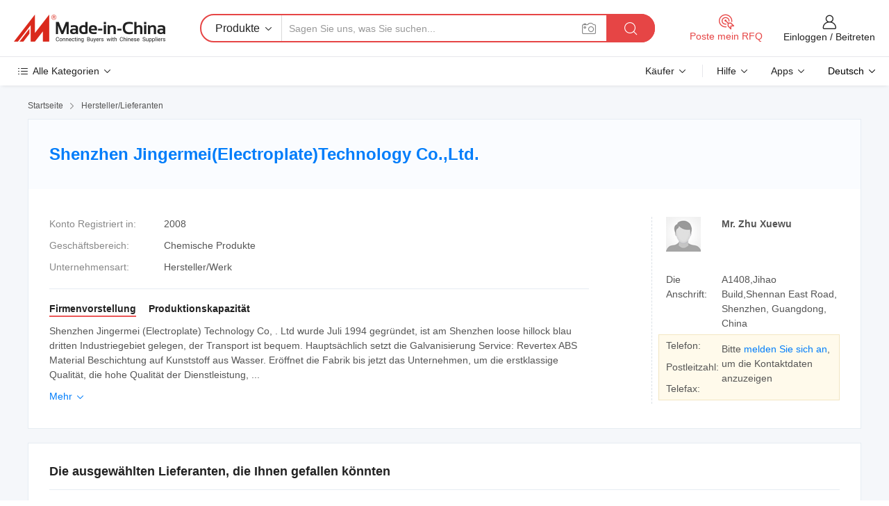

--- FILE ---
content_type: text/html;charset=UTF-8
request_url: https://de.made-in-china.com/co_szjingermei/
body_size: 23190
content:
<!DOCTYPE HTML>
<html lang="de">
<head>
    <meta content="text/html; charset=utf-8" http-equiv="Content-Type" />
	<link rel="dns-prefetch" href="//www.micstatic.com">
    <link rel="dns-prefetch" href="//image.made-in-china.com">
    <link rel="dns-prefetch" href="//www.made-in-china.com">
    <link rel="dns-prefetch" href="//pylon.micstatic.com">
    <link rel="dns-prefetch" href="//expo.made-in-china.com">
    <link rel="dns-prefetch" href="//world.made-in-china.com">
    <link rel="dns-prefetch" href="//pic.made-in-china.com">
    <link rel="dns-prefetch" href="//fa.made-in-china.com">
    <meta http-equiv="X-UA-Compatible" content="IE=Edge, chrome=1" />
    <meta name="renderer" content="webkit" />
            <title>China Elektroplatte Hersteller, Kunststoff, Electroplate Lieferant - Shenzhen Jingermei(Electroplate)Technology Co.,Ltd.</title>
            <meta name="Keywords" content="Shenzhen Jingermei(Electroplate)Technology Co.,Ltd., Elektroplatte, Kunststoff Lieferant, Electroplate" />
                        <meta name="Description" content="China Elektroplatte Lieferant, Kunststoff, Electroplate Hersteller/ Lieferanten - Shenzhen Jingermei(Electroplate)Technology Co.,Ltd." />
            <link rel="canonical" href="https://de.made-in-china.com/co_szjingermei/" />
    <link rel="stylesheet" type="text/css" href="https://www.micstatic.com/common/css/global_bdef139a.css" media="all">
    <link rel="stylesheet" type="text/css" href="https://www.micstatic.com/athena/css/free-2017/global_c7e13990.css" media="all">
    <link rel="stylesheet" type="text/css" href="https://www.micstatic.com/common/js/assets/artDialog/2.0.0/skins/default_9d77dce2.css" />
        <link rel="stylesheet" href="https://www.micstatic.com/athena/css/free-2017/company_03c30fa9.css">
    <link rel="stylesheet" type="text/css" href="https://www.micstatic.com/common/future/core/style/future-pure_199380fc.css" media="all"/>
<link rel="stylesheet" type="text/css" href="https://www.micstatic.com/envo/css/9710-base/index_5f671d8f.css" media="all"/>
    <link rel="stylesheet" type="text/css" href="https://www.micstatic.com/envo/css/userReaction/common_ab4c0cd2.css" media="all"/>
    <link rel="stylesheet" type="text/css" href="https://www.micstatic.com/envo/css/userReaction/noData_2d76d811.css" media="all"/>
    <link rel="stylesheet" type="text/css" href="https://www.micstatic.com/envo/reactionList/dist/reviewDisplay_178341e4.css" media="all"/>
    <link rel="stylesheet" type="text/css" href="https://www.micstatic.com/envo/css/userReaction/picture-vo-new_5a441115.css" media="all"/>
    <!--[if IE]>
<script type="text/javascript" src="https://www.micstatic.com/common/js/libs/json2/json2_fad58c0e.js" charset="utf-8" ></script><![endif]-->
<script type="text/javascript" src="https://www.micstatic.com/common/js/libs/jquery_2ad57377.js" charset="utf-8" ></script><script type="text/javascript" src="https://www.micstatic.com/common/js/libs/class.0.3.2_2c7a4288.js" charset="utf-8" ></script><!-- Polyfill Code Begin --><script chaset="utf-8" type="text/javascript" src="https://www.micstatic.com/polyfill/polyfill-simplify_eb12d58d.js"></script><!-- Polyfill Code End --></head>
<body class="res-wrapper" probe-clarity="false" >
    <div style="position:absolute;top:0;left:0;width:1px;height:1px;overflow:hidden">
        <img src="//stat.made-in-china.com/event/rec.gif?type=0&data=%7B%22layout%22%3A%22-1%22%2C%22ct%22%3A%221%22%2C%22pos%22%3A0%2C%22random%22%3A%220%22%2C%22c%22%3A%221%22%2C%22clist%22%3A%5B%7B%22id%22%3A%221929813964%22%2C%22f%22%3A2%2C%22list%22%3A%5B%7B%22id%22%3A%221944908901%22%2C%22t%22%3A0%2C%22f%22%3A2%7D%5D%7D%2C%7B%22id%22%3A%22616859174%22%2C%22f%22%3A2%2C%22list%22%3A%5B%7B%22id%22%3A%221940374535%22%2C%22t%22%3A0%2C%22f%22%3A2%7D%2C%7B%22id%22%3A%221931054772%22%2C%22t%22%3A0%2C%22f%22%3A2%7D%2C%7B%22id%22%3A%221931054772%22%2C%22t%22%3A0%2C%22f%22%3A2%7D%5D%7D%2C%7B%22id%22%3A%221927951324%22%2C%22f%22%3A2%2C%22list%22%3A%5B%7B%22id%22%3A%221960118071%22%2C%22t%22%3A0%2C%22f%22%3A2%7D%2C%7B%22id%22%3A%221963108891%22%2C%22t%22%3A0%2C%22f%22%3A2%7D%2C%7B%22id%22%3A%221959373461%22%2C%22t%22%3A0%2C%22f%22%3A2%7D%5D%7D%2C%7B%22id%22%3A%221927992514%22%2C%22f%22%3A2%2C%22list%22%3A%5B%7B%22id%22%3A%222022387672%22%2C%22t%22%3A0%2C%22f%22%3A2%7D%2C%7B%22id%22%3A%221936372521%22%2C%22t%22%3A0%2C%22f%22%3A2%7D%2C%7B%22id%22%3A%221936374661%22%2C%22t%22%3A0%2C%22f%22%3A2%7D%5D%7D%2C%7B%22id%22%3A%221924921804%22%2C%22f%22%3A2%2C%22list%22%3A%5B%7B%22id%22%3A%222242200575%22%2C%22t%22%3A0%2C%22f%22%3A2%7D%2C%7B%22id%22%3A%222076720422%22%2C%22t%22%3A0%2C%22f%22%3A2%7D%5D%7D%5D%7D&st=1769315904533"/>
    </div>
    <input id="rfqClickData" type="hidden" value="type=2&data=%7B%22layout%22%3A%22-1%22%2C%22ct%22%3A%221%22%2C%22pos%22%3A0%2C%22random%22%3A%220%22%2C%22c%22%3A%221%22%7D&st=1769315904533&rfqc=1" />
    <input id="rootpath" type="hidden" value="" />
    <input type="hidden" id="loginUserName" value="szjingermei"/>
    <input type="hidden" id="enHomeUrl" value="https://www.made-in-china.com/showroom/szjingermei"/>
    <input type="hidden" id="pureFreeUrlType" value="true"/>
    <input type="hidden" name="user_behavior_trace_id" id="user_behavior_trace_id" value="1jfpn4ana170k"/>
        <input type="hidden" id="contactUrlParam" value="?plant=de&from=shrom&type=free&page=home">
    <div id="header" ></div>
<script>
    function headerMlanInit() {
        const funcName = 'headerMlan';
        const app = new window[funcName]({target: document.getElementById('header'), props: {props: {"pageType":18,"logoTitle":"Hersteller und Lieferanten","logoUrl":null,"base":{"buyerInfo":{"service":"Service","newUserGuide":"Leitfaden für Neue Benutzer","auditReport":"Audited Suppliers' Reports","meetSuppliers":"Meet Suppliers","onlineTrading":"Secured Trading Service","buyerCenter":"Käufer-Center","contactUs":"Kontakt","search":"Suche","prodDirectory":"Produktverzeichnis","supplierDiscover":"Supplier Discover","sourcingRequest":"Beschaffungsanfrage Posten","quickLinks":"Quick Links","myFavorites":"Meine Favoriten","visitHistory":"Browser-Chronik","buyer":"Käufer","blog":"Geschäfts-einblicke"},"supplierInfo":{"supplier":"Lieferant","joinAdvance":"加入高级会员","tradeServerMarket":"外贸服务市场","memberHome":"外贸e家","cloudExpo":"Smart Expo云展会","onlineTrade":"交易服务","internationalLogis":"国际物流","northAmericaBrandSailing":"北美全渠道出海","micDomesticTradeStation":"中国制造网内贸站"},"helpInfo":{"whyMic":"Why Made-in-China.com","auditSupplierWay":"Wie prüfen wir Lieferanten","securePaymentWay":"Wie sichern wir die Zahlung","submitComplaint":"Eine Beschwerde einreichen","contactUs":"Kontakt","faq":"FAQ","help":"Hilfe"},"appsInfo":{"downloadApp":"Lade App herunter!","forBuyer":"Für Käufer","forSupplier":"Für Lieferant","exploreApp":"Entdecken Sie exklusive App-Rabatte","apps":"Apps"},"languages":[{"lanCode":0,"simpleName":"en","name":"English","value":"http://szjingermei.en.made-in-china.com/co_szjingermei/"},{"lanCode":5,"simpleName":"es","name":"Español","value":"https://es.made-in-china.com/co_szjingermei/"},{"lanCode":4,"simpleName":"pt","name":"Português","value":"https://pt.made-in-china.com/co_szjingermei/"},{"lanCode":2,"simpleName":"fr","name":"Français","value":"https://fr.made-in-china.com/co_szjingermei/"},{"lanCode":3,"simpleName":"ru","name":"Русский язык","value":"https://ru.made-in-china.com/co_szjingermei/"},{"lanCode":8,"simpleName":"it","name":"Italiano","value":"https://it.made-in-china.com/co_szjingermei/"},{"lanCode":6,"simpleName":"de","name":"Deutsch","value":"https://de.made-in-china.com/co_szjingermei/"},{"lanCode":7,"simpleName":"nl","name":"Nederlands","value":"https://nl.made-in-china.com/co_szjingermei/"},{"lanCode":9,"simpleName":"sa","name":"العربية","value":"https://sa.made-in-china.com/co_szjingermei/"},{"lanCode":11,"simpleName":"kr","name":"한국어","value":"https://kr.made-in-china.com/co_szjingermei/"},{"lanCode":10,"simpleName":"jp","name":"日本語","value":"https://jp.made-in-china.com/co_szjingermei/"},{"lanCode":12,"simpleName":"hi","name":"हिन्दी","value":"https://hi.made-in-china.com/co_szjingermei/"},{"lanCode":13,"simpleName":"th","name":"ภาษาไทย","value":"https://th.made-in-china.com/co_szjingermei/"},{"lanCode":14,"simpleName":"tr","name":"Türkçe","value":"https://tr.made-in-china.com/co_szjingermei/"},{"lanCode":15,"simpleName":"vi","name":"Tiếng Việt","value":"https://vi.made-in-china.com/co_szjingermei/"},{"lanCode":16,"simpleName":"id","name":"Bahasa Indonesia","value":"https://id.made-in-china.com/co_szjingermei/"}],"showMlan":true,"showRules":false,"rules":"Rules","language":"de","menu":"Speisekarte","subTitle":null,"subTitleLink":null,"stickyInfo":null},"categoryRegion":{"categories":"Alle Kategorien","categoryList":[{"name":"Landwirtschaft & Essen","value":"https://de.made-in-china.com/category1_Agriculture-Food/Agriculture-Food_usssssssss.html","catCode":"1000000000"},{"name":"Kleidung & Accessories","value":"https://de.made-in-china.com/category1_Apparel-Accessories/Apparel-Accessories_uussssssss.html","catCode":"1100000000"},{"name":"Kunsthandwerk","value":"https://de.made-in-china.com/category1_Arts-Crafts/Arts-Crafts_uyssssssss.html","catCode":"1200000000"},{"name":"Auto, Motor und Zusatz","value":"https://de.made-in-china.com/category1_Auto-Motorcycle-Parts-Accessories/Auto-Motorcycle-Parts-Accessories_yossssssss.html","catCode":"2900000000"},{"name":"Koffer, Handtaschen und Geschenkkisten","value":"https://de.made-in-china.com/category1_Bags-Cases-Boxes/Bags-Cases-Boxes_yhssssssss.html","catCode":"2600000000"},{"name":"Chemische Produkte","value":"https://de.made-in-china.com/category1_Chemicals/Chemicals_uissssssss.html","catCode":"1300000000"},{"name":"Computerartikel","value":"https://de.made-in-china.com/category1_Computer-Products/Computer-Products_iissssssss.html","catCode":"3300000000"},{"name":"Bau- und Dekomaterial","value":"https://de.made-in-china.com/category1_Construction-Decoration/Construction-Decoration_ugssssssss.html","catCode":"1500000000"},{"name":"Konsumelektronik","value":"https://de.made-in-china.com/category1_Consumer-Electronics/Consumer-Electronics_unssssssss.html","catCode":"1400000000"},{"name":"Elektronik","value":"https://de.made-in-china.com/category1_Electrical-Electronics/Electrical-Electronics_uhssssssss.html","catCode":"1600000000"},{"name":"Möbel","value":"https://de.made-in-china.com/category1_Furniture/Furniture_yessssssss.html","catCode":"2700000000"},{"name":"Gesundheit und Medizin","value":"https://de.made-in-china.com/category1_Health-Medicine/Health-Medicine_uessssssss.html","catCode":"1700000000"},{"name":"Industrielle Anlagen und Zusatzteile","value":"https://de.made-in-china.com/category1_Industrial-Equipment-Components/Industrial-Equipment-Components_inssssssss.html","catCode":"3400000000"},{"name":"Messinstrumente","value":"https://de.made-in-china.com/category1_Instruments-Meters/Instruments-Meters_igssssssss.html","catCode":"3500000000"},{"name":"Alltagsgegenstände","value":"https://de.made-in-china.com/category1_Light-Industry-Daily-Use/Light-Industry-Daily-Use_urssssssss.html","catCode":"1800000000"},{"name":"Beleuchtung","value":"https://de.made-in-china.com/category1_Lights-Lighting/Lights-Lighting_isssssssss.html","catCode":"3000000000"},{"name":"Produktionsmaschinen","value":"https://de.made-in-china.com/category1_Manufacturing-Processing-Machinery/Manufacturing-Processing-Machinery_uossssssss.html","catCode":"1900000000"},{"name":"Mineralien und Energie","value":"https://de.made-in-china.com/category1_Metallurgy-Mineral-Energy/Metallurgy-Mineral-Energy_ysssssssss.html","catCode":"2000000000"},{"name":"Büromaterial","value":"https://de.made-in-china.com/category1_Office-Supplies/Office-Supplies_yrssssssss.html","catCode":"2800000000"},{"name":"Verpackung und Druck","value":"https://de.made-in-china.com/category1_Packaging-Printing/Packaging-Printing_ihssssssss.html","catCode":"3600000000"},{"name":"Sicherheit und Schutz","value":"https://de.made-in-china.com/category1_Security-Protection/Security-Protection_ygssssssss.html","catCode":"2500000000"},{"name":"Service","value":"https://de.made-in-china.com/category1_Service/Service_ynssssssss.html","catCode":"2400000000"},{"name":"Sport und Erholung","value":"https://de.made-in-china.com/category1_Sporting-Goods-Recreation/Sporting-Goods-Recreation_iussssssss.html","catCode":"3100000000"},{"name":"Textilien","value":"https://de.made-in-china.com/category1_Textile/Textile_yussssssss.html","catCode":"2100000000"},{"name":"Werkzeug","value":"https://de.made-in-china.com/category1_Tools-Hardware/Tools-Hardware_iyssssssss.html","catCode":"3200000000"},{"name":"Spielzeug","value":"https://de.made-in-china.com/category1_Toys/Toys_yyssssssss.html","catCode":"2200000000"},{"name":"Transport","value":"https://de.made-in-china.com/category1_Transportation/Transportation_yissssssss.html","catCode":"2300000000"}],"more":"Mehr"},"searchRegion":{"show":false,"lookingFor":"Sagen Sie uns, was Sie suchen...","homeUrl":"//de.made-in-china.com","products":"Produkte","suppliers":"Lieferanten","auditedFactory":"Audited Factory","uploadImage":"Bild hochladen","max20MbPerImage":"Maximal 20 MB pro Bild","yourRecentKeywords":"Ihre letzten Schlüsselwörter","clearHistory":"Verlauf Löschen","popularSearches":"Ähnliches Suchen","relatedSearches":"Mehr","more":null,"maxSizeErrorMsg":"Upload fehlgeschlagen. Die maximale Bildgröße beträgt 20 MB.","noNetworkErrorMsg":"Keine Netzwerk Verbindung. Bitte überprüfen Sie Ihre Netzwerkeinstellungen und versuchen Sie es noch einmal.","uploadFailedErrorMsg":"Hochladen fehlgeschlagen.Falsches Bildformat. Unterstützte Formate: JPG, PNG, BMP.","relatedList":null,"relatedTitle":null,"relatedTitleLink":null,"formParams":null,"mlanFormParams":{"keyword":null,"inputkeyword":null,"type":null,"currentTab":null,"currentPage":null,"currentCat":null,"currentRegion":null,"currentProp":null,"submitPageUrl":null,"parentCat":null,"otherSearch":null,"currentAllCatalogCodes":null,"sgsMembership":null,"memberLevel":null,"topOrder":null,"size":null,"more":"mehr","less":"less","staticUrl50":null,"staticUrl10":null,"staticUrl30":null,"condition":"0","conditionParamsList":[{"condition":"0","conditionName":null,"action":"https://de.made-in-china.com/quality-china-product/middleSearch","searchUrl":null,"inputPlaceholder":null},{"condition":"1","conditionName":null,"action":"/companySearch?keyword=#word#","searchUrl":null,"inputPlaceholder":null}]},"enterKeywordTips":"Bitte geben Sie mindestens ein Stichwort für Ihre Suche ein.","openMultiSearch":false},"frequentRegion":{"rfq":{"rfq":"Poste mein RFQ","searchRfq":"Search RFQs","acquireRfqHover":"Sagen Sie uns, was Sie brauchen und probieren Sie den einfachen Weg, um Angebote zu erhalten !","searchRfqHover":"Discover quality RFQs and connect with big-budget buyers"},"account":{"account":"Konto","signIn":"Einloggen","join":"Beitreten","newUser":"Neuer Benutzer","joinFree":"Kostenlos beitreten","or":"Oder","socialLogin":"Durch Klicken auf Anmelden, Kostenlos anmelden oder Fortfahren mit Facebook, Linkedin, Twitter, Google, %s stimme ich der %sUser Agreement%s und der %sPrivacy Policy%s zu","message":"Nachrichten","quotes":"Zitate","orders":"Aufträge","favorites":"Favoriten","visitHistory":"Browser-Chronik","postSourcingRequest":"Beschaffungsanfrage Posten","hi":"Hallo","signOut":"Austragen","manageProduct":"Produkte Verwalten","editShowroom":"Showroom bearbeiten","username":"","userType":null,"foreignIP":true,"currentYear":2026,"userAgreement":"Nutzungsvertrag","privacyPolicy":"Datenschutzerklärung"},"message":{"message":"Nachrichten","signIn":"Einloggen","join":"Beitreten","newUser":"Neuer Benutzer","joinFree":"Kostenlos beitreten","viewNewMsg":"Sign in to view the new messages","inquiry":"Anfragen","rfq":"RFQs","awaitingPayment":"Awaiting payments","chat":"Plaudern","awaitingQuotation":"Warten auf Angebote"},"cart":{"cart":"Anfragekorb"}},"busiRegion":null,"previewRegion":null}}});
		const hoc=o=>(o.__proto__.$get=function(o){return this.$$.ctx[this.$$.props[o]]},o.__proto__.$getKeys=function(){return Object.keys(this.$$.props)},o.__proto__.$getProps=function(){return this.$get("props")},o.__proto__.$setProps=function(o){var t=this.$getKeys(),s={},p=this;t.forEach(function(o){s[o]=p.$get(o)}),s.props=Object.assign({},s.props,o),this.$set(s)},o.__proto__.$help=function(){console.log("\n            $set(props): void             | 设置props的值\n            $get(key: string): any        | 获取props指定key的值\n            $getKeys(): string[]          | 获取props所有key\n            $getProps(): any              | 获取props里key为props的值（适用nail）\n            $setProps(params: any): void  | 设置props里key为props的值（适用nail）\n            $on(ev, callback): func       | 添加事件监听，返回移除事件监听的函数\n            $destroy(): void              | 销毁组件并触发onDestroy事件\n        ")},o);
        window[`${funcName}Api`] = hoc(app);
    };
</script><script type="text/javascript" crossorigin="anonymous" onload="headerMlanInit()" src="https://www.micstatic.com/nail/pc/header-mlan_6f301846.js"></script>    <div class="page">
        <div class="grid">
<div class="crumb">
    <span>
                    <a rel="nofollow" href="//de.made-in-china.com/">
                    <span>Startseite</span>
        </a>
    </span>
    <i class="micon">&#xe008;</i>
    <span>
                                  <a href="https://de.made-in-china.com/html/category.html">
                            <span>Hersteller/Lieferanten</span>
            </a>
            </span>
    </div>
<input type="hidden" id="sensor_pg_v" value="cid:xbmEPwUAFuVn,tp:104,stp:10401,sst:free"/>
<input type="hidden" id="lan" value="de">
<input type="hidden" name="lanCode" value="6">
<script class="J-mlan-config" type="text/data-lang" data-lang="de">
    {
        "keywordRequired": "Bitte geben Sie mindestens ein Stichwort für Ihre Suche ein.",
        "ratingReviews": "Bewertungen & Rezensionen",
        "selectOptions": ["Top-Bewertungen", "Neueste"],
        "overallReviews": {
            "title": "Gesamtbewertungen",
            "reviews": "Bewertungen",
            "star": "Stern"
        },
        "customerSatisfaction": {
            "title": "Kundenzufriedenheit",
            "response": "Antwort",
            "service": "Service",
            "quality": "Qualität",
            "delivery": "Lieferung"
        },
        "reviewDetails": {
            "title": "Überprüfungsdetails",
            "verifiedPurchase": "Verifizierter Kauf",
            "showPlace": {
                "publicShow": "Public show",
                "publicShowInProtection": "Public show (Protection period)",
                "onlyInVo": "Only show in VO"
            },
            "modified": "Modifiziert",
            "myReview": "Meine Bewertung"
        },
        "pager": {
            "goTo": "Gehe zu",
            "page": "Buchseite",
            "next": "Nächste",
            "prev": "Vorher",
            "confirm": "Bestätigen"
        },
        "loadingTip": "Wird geladen",
        "foldingReviews": "Bewertungen zum Falten anzeigen",
        "noInfoTemporarily": "Vorübergehend keine Informationen."
    }
</script><div class="page-com-detail-wrap">
    <div class="main-block page-com-detail-info" faw-module="contact_ds" faw-exposure ads-data="">
        <div class="com-top">
            <div class="com-act">
            </div>
            <div class="com-name">
                <div class="com-name-txt">
                    <table>
                        <tr>
                            <td>
                                <a href="https://de.made-in-china.com/co_szjingermei/">
                                    <h1>Shenzhen Jingermei(Electroplate)Technology Co.,Ltd.</h1>
                                </a>
                            </td>
                        </tr>
                    </table>
                </div>
            </div>
        </div>
                        <div class="com-info-wp J-com-info-wp">
                    <div class="info-content">
                        <div class="person">
                            <div class="pic">
                                <div class="img-wp">
                                    <div class="img-cnt">
                                        <img height="65" width="65" src="//www.micstatic.com/athena/img/avatar-male.jpg" alt="Avatar">
                                    </div>
                                </div>
                            </div>
                            <div class="txt">
                                                                    <div class="name">Mr. Zhu Xuewu</div>
                                                                                                                            </div>
                        </div>
                        <div class="info-cont-wp">
                                                            <div class="item">
                                    <div class="label">
                                        Die Anschrift:
                                    </div>
                                    <div class="info">
                                        A1408,Jihao Build,Shennan East Road, Shenzhen, Guangdong, China
                                    </div>
                                </div>
                                                            <div class="sign-wp">
                                    <div class="info-l">
                                        <div class="info-l-item">Telefon:</div>
                                        <div class="info-l-item">Postleitzahl:</div>
                                        <div class="info-l-item">Telefax:</div>
                                    </div>
                                    <div class="info-r">
                                        <table>
                                            <tr>
                                                <td>
                                                    Bitte <a rel='nofollow' href='javascript:;' class='J-company-sign'>melden Sie sich an</a>, um die Kontaktdaten anzuzeigen
                                                </td>
                                            </tr>
                                        </table>
                                    </div>
                                </div>
                                                    </div>
                    </div>
                    <div class="info-detal">
                        <div class="cnt">
                            <div class="item">
                                <div class="label">Konto Registriert in:</div>
                                <div class="info">2008</div>
                            </div>
                                                            <div class="item">
                                    <div class="label">Geschäftsbereich:</div>
                                    <div class="info">Chemische Produkte</div>
                                </div>
                                                                                                                    <div class="item">
                                    <div class="label">Unternehmensart:</div>
                                    <div class="info">Hersteller/Werk</div>
                                </div>
                                                                                </div>
                        <div class="J-review-box overview-scores">
                                                                                                            </div>
                                                    <div class="desc">
                                <div class="desc-title J-tabs-title">
                                                                            <div class="tit active"><h2>Firmenvorstellung</h2></div>
                                                                                                                                                    <div class="tit"><h2>Produktionskapazität</h2></div>
                                                                    </div>
                                                                    <div class="detail active J-tabs-detail">
                                        <div class="txt J-more-cnt">
                                            <div class="desc-part J-more-cnt-part">
                                                Shenzhen Jingermei (Electroplate) Technology Co, . Ltd wurde Juli 1994 gegründet, ist am Shenzhen loose hillock blau dritten Industriegebiet gelegen, der Transport ist bequem. Hauptsächlich setzt die Galvanisierung Service: Revertex ABS Material Beschichtung auf Kunststoff aus Wasser. Eröffnet die Fabrik bis jetzt das Unternehmen, um die erstklassige Qualität, die hohe Qualität der Dienstleistung, ...
                                            </div>
                                                                                            <div class="desc-detail J-more-cnt-detail">
                                                    Shenzhen Jingermei (Electroplate) Technology Co, . Ltd wurde Juli 1994 gegründet, ist am Shenzhen loose hillock blau dritten Industriegebiet gelegen, der Transport ist bequem. Hauptsächlich setzt die Galvanisierung Service: Revertex ABS Material Beschichtung auf Kunststoff aus Wasser. Eröffnet die Fabrik bis jetzt das Unternehmen, um die erstklassige Qualität, die hohe Qualität der Dienstleistung, die erweiterte Verbrauchsmanagement dient dem Kunden zu erhalten.
                                                </div>
                                                                                    </div>
                                                                                    <div class="more">
                                                <a href="javascript:void(0);" class="J-more">Mehr <i class="micon">&#xe006;</i></a>
                                                <a href="javascript:void(0);" class="J-less" style="display: none;">Weniger <i class="micon">&#xe007;</i></a>
                                            </div>
                                                                            </div>
                                                                                                                                    <div class="detail J-tabs-detail">
                                        <div class="sr-comProfile-infos no-yes ">
			<div class="sr-comProfile-item">
			<div class="sr-comProfile-label">
				Fabrik Adresse:
			</div>
			<div class="sr-comProfile-fields">
				A1408,Jihao Build,Shennan East Road, Shenzhen, Guangdong, China
			</div>
		</div>
	</div>
                                    </div>
                                                            </div>
                                            </div>
                </div>
            </div>
            <div class="main-block you-might-like" faw-module="YML_supplier">
            <div class="main-block-title">
                                    <h2>Die ausgewählten Lieferanten, die Ihnen gefallen könnten</h2>
                            </div>
            <div class="main-block-wrap">
                                    <div class="supplier-item">
                                                    <div class="supplier-prod">
                                                                    <div class="prod-item" faw-exposure ads-data="pdid:FdiGxQZUXHaC,pcid:FOZftqjDlRiz,aid:vjSazubKnlIQ,ads_srv_tp:ad_enhance,a:1">
                                        <div class="pic">
                                            <div class="img-wp">
                                                <div class="img-cnt">
                                                    <a href="https://de.made-in-china.com/co_aoliande/product_Factroy-Directly-Sell-DN1000-FRP-GRP-Fiberglass-Pipe-Reinforced-Plastic_uonnosrosu.html" class="J-ads-data"
                                                       ads-data="st:8,pdid:FdiGxQZUXHaC,aid:vjSazubKnlIQ,pcid:FOZftqjDlRiz,ads_srv_tp:ad_enhance,a:1">
                                                                                                                    <img src="//www.micstatic.com/athena/img/transparent.png" data-original="//image.made-in-china.com/2f1j00IChVNJGghMUa/Factroy-Directly-Sell-DN1000-FRP-GRP-Fiberglass-Pipe-Reinforced-Plastic.jpg"
                                                                 alt="Fabrik verkauft direkt DN1000 FRP GRP Fiberglasrohr verstärkter Kunststoff" title="Fabrik verkauft direkt DN1000 FRP GRP Fiberglasrohr verstärkter Kunststoff">
                                                                                                            </a>
                                                </div>
                                            </div>
                                        </div>
                                        <div class="txt">
                                            <div class="title">
                                                <a href="https://de.made-in-china.com/co_aoliande/product_Factroy-Directly-Sell-DN1000-FRP-GRP-Fiberglass-Pipe-Reinforced-Plastic_uonnosrosu.html" title="Fabrik verkauft direkt DN1000 FRP GRP Fiberglasrohr verstärkter Kunststoff"
                                                   class="J-ads-data" ads-data="st:2,pdid:FdiGxQZUXHaC,aid:vjSazubKnlIQ,pcid:FOZftqjDlRiz,ads_srv_tp:ad_enhance,a:1">
                                                    Fabrik verkauft direkt DN1000 FRP GRP Fiberglasrohr verstärkter Kunststoff
                                                </a>
                                            </div>
                                            <div class="act">
                                                <a href="//www.made-in-china.com/sendInquiry/prod_FdiGxQZUXHaC_FOZftqjDlRiz.html?plant=de&from=shrom&type=free&page=home" target="_blank" rel="nofollow" class="btn btn-small btn-inquiry"
                                                   ads-data="st:24,pdid:FdiGxQZUXHaC,aid:vjSazubKnlIQ,pcid:FOZftqjDlRiz,ads_srv_tp:ad_enhance,a:1">
                                                    Anfrage Absenden </a>
                                            </div>
                                        </div>
                                    </div>
                                                            </div>
                                                <div class="supplier-info">
                            <div class="supplier-name">
                                                                <a href="https://de.made-in-china.com/co_aoliande/" class="J-ads-data" ads-data="st:3,pcid:FOZftqjDlRiz,a:1,aid:vjSazubKnlIQ,ads_srv_tp:ad_enhance">Hebei Aoliande Chemical Equipment Co., Ltd.</a>
                            </div>
                            <div class="supplier-memb">
                                                                    <div class="auth">
                                        <span class="auth-gold-span">
                                            <img width="16" class="auth-icon" src="//www.micstatic.com/athena/img/transparent.png" data-original="https://www.micstatic.com/common/img/icon-new/diamond_32.png?_v=1769152069900" alt="China Supplier - Diamond Member">Diamond-Mitglied </span>
                                    </div>
                                                                                                    <div class="auth">
                                        <div class="as-logo shop-sign__as" reportUsable="reportUsable">
                                                <input type="hidden" value="FOZftqjDlRiz">
                                                <a href="https://de.made-in-china.com/co_aoliande/company_info.html" rel="nofollow" class="as-link">
                                                    <img width="16" class="auth-icon ico-audited" alt="Geprüfter Lieferant" src="//www.micstatic.com/athena/img/transparent.png" data-original="https://www.micstatic.com/common/img/icon-new/as-short.png?_v=1769152069900" ads-data="st:4,pcid:FOZftqjDlRiz,a:1">Geprüfter Lieferant <i class="micon">&#xe006;</i>
                                                </a>
                                        </div>
                                    </div>
                                                            </div>
                            <div class="supplier-txt">
                                                                    <div class="item">
                                        <div class="label">Unternehmensart:</div>
                                        <div class="txt">Hersteller/Werk</div>
                                    </div>
                                                                                                    <div class="item">
                                        <div class="label">Hauptprodukte:</div>
                                        <div class="txt">Produktionslinie f&uuml;r Kaliumsulfat-Ausr&uuml;stung, FRP-Rohr, FRP-Tank, Elektrolysezelle, FRP-Gitter, FRP-gezogene Profile, computergesteuerte Filamentwickelmaschine, komplette Sets von FRP-Produkten</div>
                                    </div>
                                                                                                    <div class="item">
                                        <div class="label">Stadt/Provinz:</div>
                                        <div class="txt">Hengshui, Hebei, China</div>
                                    </div>
                                                            </div>
                        </div>
                    </div>
                                    <div class="supplier-item">
                                                    <div class="supplier-prod">
                                                                    <div class="prod-item" faw-exposure ads-data="pdid:hFnGSgPrgIWH,pcid:fqoJkBCUZAlF,aid:ZstTNIyEEVHD,ads_srv_tp:ad_enhance,a:1">
                                        <div class="pic">
                                            <div class="img-wp">
                                                <div class="img-cnt">
                                                    <a href="https://de.made-in-china.com/co_rearun-plastic/product_Best-Price-30-Pieces-Fully-Enclosed-Plastic-Poultry-High-Quality-Plastic-Recycled-Plastic-Egg-Holder-Tray_uonsiengig.html" class="J-ads-data"
                                                       ads-data="st:8,pdid:hFnGSgPrgIWH,aid:ZstTNIyEEVHD,pcid:fqoJkBCUZAlF,ads_srv_tp:ad_enhance,a:1">
                                                                                                                    <img src="//www.micstatic.com/athena/img/transparent.png" data-original="//image.made-in-china.com/2f1j00OCAiVdlkemqP/Best-Price-30-Pieces-Fully-Enclosed-Plastic-Poultry-High-Quality-Plastic-Recycled-Plastic-Egg-Holder-Tray.jpg"
                                                                 alt="Bester Preis 30 Stücke Vollständig Geschlossener Kunststoff Geflügel Hochwertiger Kunststoff Recycelter Kunststoff Eierhalter Tray" title="Bester Preis 30 Stücke Vollständig Geschlossener Kunststoff Geflügel Hochwertiger Kunststoff Recycelter Kunststoff Eierhalter Tray">
                                                                                                            </a>
                                                </div>
                                            </div>
                                        </div>
                                        <div class="txt">
                                            <div class="title">
                                                <a href="https://de.made-in-china.com/co_rearun-plastic/product_Best-Price-30-Pieces-Fully-Enclosed-Plastic-Poultry-High-Quality-Plastic-Recycled-Plastic-Egg-Holder-Tray_uonsiengig.html" title="Bester Preis 30 Stücke Vollständig Geschlossener Kunststoff Geflügel Hochwertiger Kunststoff Recycelter Kunststoff Eierhalter Tray"
                                                   class="J-ads-data" ads-data="st:2,pdid:hFnGSgPrgIWH,aid:ZstTNIyEEVHD,pcid:fqoJkBCUZAlF,ads_srv_tp:ad_enhance,a:1">
                                                    Bester Preis 30 Stücke Vollständig Geschlossener Kunststoff Geflügel Hochwertiger Kunststoff Recycelter Kunststoff Eierhalter Tray
                                                </a>
                                            </div>
                                            <div class="act">
                                                <a href="//www.made-in-china.com/sendInquiry/prod_hFnGSgPrgIWH_fqoJkBCUZAlF.html?plant=de&from=shrom&type=free&page=home" target="_blank" rel="nofollow" class="btn btn-small btn-inquiry"
                                                   ads-data="st:24,pdid:hFnGSgPrgIWH,aid:ZstTNIyEEVHD,pcid:fqoJkBCUZAlF,ads_srv_tp:ad_enhance,a:1">
                                                    Anfrage Absenden </a>
                                            </div>
                                        </div>
                                    </div>
                                                                    <div class="prod-item" faw-exposure ads-data="pdid:vdAtVBQraPpD,pcid:fqoJkBCUZAlF,aid:,ads_srv_tp:ad_enhance,a:2">
                                        <div class="pic">
                                            <div class="img-wp">
                                                <div class="img-cnt">
                                                    <a href="https://de.made-in-china.com/co_rearun-plastic/product_Sturdy-Non-Toxic-Storage-Unit-Preserves-Farm-Eggs-Gently-Holding-Plastic-Egg-Tray_uoiusgneey.html" class="J-ads-data"
                                                       ads-data="st:8,pdid:vdAtVBQraPpD,aid:,pcid:fqoJkBCUZAlF,ads_srv_tp:ad_enhance,a:2">
                                                                                                                    <img src="//www.micstatic.com/athena/img/transparent.png" data-original="//image.made-in-china.com/2f1j00UMwiTPyfvpzE/Sturdy-Non-Toxic-Storage-Unit-Preserves-Farm-Eggs-Gently-Holding-Plastic-Egg-Tray.jpg"
                                                                 alt="Robuste ungiftige Aufbewahrungseinheit bewahrt Farm-Eier sanft in einem Kunststoff-Ei-Tray" title="Robuste ungiftige Aufbewahrungseinheit bewahrt Farm-Eier sanft in einem Kunststoff-Ei-Tray">
                                                                                                            </a>
                                                </div>
                                            </div>
                                        </div>
                                        <div class="txt">
                                            <div class="title">
                                                <a href="https://de.made-in-china.com/co_rearun-plastic/product_Sturdy-Non-Toxic-Storage-Unit-Preserves-Farm-Eggs-Gently-Holding-Plastic-Egg-Tray_uoiusgneey.html" title="Robuste ungiftige Aufbewahrungseinheit bewahrt Farm-Eier sanft in einem Kunststoff-Ei-Tray"
                                                   class="J-ads-data" ads-data="st:2,pdid:vdAtVBQraPpD,aid:,pcid:fqoJkBCUZAlF,ads_srv_tp:ad_enhance,a:2">
                                                    Robuste ungiftige Aufbewahrungseinheit bewahrt Farm-Eier sanft in einem Kunststoff-Ei-Tray
                                                </a>
                                            </div>
                                            <div class="act">
                                                <a href="//www.made-in-china.com/sendInquiry/prod_vdAtVBQraPpD_fqoJkBCUZAlF.html?plant=de&from=shrom&type=free&page=home" target="_blank" rel="nofollow" class="btn btn-small btn-inquiry"
                                                   ads-data="st:24,pdid:vdAtVBQraPpD,aid:,pcid:fqoJkBCUZAlF,ads_srv_tp:ad_enhance,a:2">
                                                    Anfrage Absenden </a>
                                            </div>
                                        </div>
                                    </div>
                                                                    <div class="prod-item" faw-exposure ads-data="pdid:vdAtVBQraPpD,pcid:fqoJkBCUZAlF,aid:,ads_srv_tp:ad_enhance,a:3">
                                        <div class="pic">
                                            <div class="img-wp">
                                                <div class="img-cnt">
                                                    <a href="https://de.made-in-china.com/co_rearun-plastic/product_Sturdy-Non-Toxic-Storage-Unit-Preserves-Farm-Eggs-Gently-Holding-Plastic-Egg-Tray_uoiusgneey.html" class="J-ads-data"
                                                       ads-data="st:8,pdid:vdAtVBQraPpD,aid:,pcid:fqoJkBCUZAlF,ads_srv_tp:ad_enhance,a:3">
                                                                                                                    <img src="//www.micstatic.com/athena/img/transparent.png" data-original="//image.made-in-china.com/2f1j00UMwiTPyfvpzE/Sturdy-Non-Toxic-Storage-Unit-Preserves-Farm-Eggs-Gently-Holding-Plastic-Egg-Tray.jpg"
                                                                 alt="Robuste ungiftige Aufbewahrungseinheit bewahrt Farm-Eier sanft in einem Kunststoff-Ei-Tray" title="Robuste ungiftige Aufbewahrungseinheit bewahrt Farm-Eier sanft in einem Kunststoff-Ei-Tray">
                                                                                                            </a>
                                                </div>
                                            </div>
                                        </div>
                                        <div class="txt">
                                            <div class="title">
                                                <a href="https://de.made-in-china.com/co_rearun-plastic/product_Sturdy-Non-Toxic-Storage-Unit-Preserves-Farm-Eggs-Gently-Holding-Plastic-Egg-Tray_uoiusgneey.html" title="Robuste ungiftige Aufbewahrungseinheit bewahrt Farm-Eier sanft in einem Kunststoff-Ei-Tray"
                                                   class="J-ads-data" ads-data="st:2,pdid:vdAtVBQraPpD,aid:,pcid:fqoJkBCUZAlF,ads_srv_tp:ad_enhance,a:3">
                                                    Robuste ungiftige Aufbewahrungseinheit bewahrt Farm-Eier sanft in einem Kunststoff-Ei-Tray
                                                </a>
                                            </div>
                                            <div class="act">
                                                <a href="//www.made-in-china.com/sendInquiry/prod_vdAtVBQraPpD_fqoJkBCUZAlF.html?plant=de&from=shrom&type=free&page=home" target="_blank" rel="nofollow" class="btn btn-small btn-inquiry"
                                                   ads-data="st:24,pdid:vdAtVBQraPpD,aid:,pcid:fqoJkBCUZAlF,ads_srv_tp:ad_enhance,a:3">
                                                    Anfrage Absenden </a>
                                            </div>
                                        </div>
                                    </div>
                                                            </div>
                                                <div class="supplier-info">
                            <div class="supplier-name">
                                                                <a href="https://de.made-in-china.com/co_rearun-plastic/" class="J-ads-data" ads-data="st:3,pcid:fqoJkBCUZAlF,a:2,aid:ZstTNIyEEVHD,ads_srv_tp:ad_enhance">Qingdao Rearun Industrial Co., Ltd.</a>
                            </div>
                            <div class="supplier-memb">
                                                                    <div class="auth">
                                        <span class="auth-gold-span">
                                            <img width="16" class="auth-icon" src="//www.micstatic.com/athena/img/transparent.png" data-original="https://www.micstatic.com/common/img/icon-new/diamond_32.png?_v=1769152069900" alt="China Supplier - Diamond Member">Diamond-Mitglied </span>
                                    </div>
                                                                                                    <div class="auth">
                                        <div class="as-logo shop-sign__as" reportUsable="reportUsable">
                                                <input type="hidden" value="fqoJkBCUZAlF">
                                                <a href="https://de.made-in-china.com/co_rearun-plastic/company_info.html" rel="nofollow" class="as-link">
                                                    <img width="16" class="auth-icon ico-audited" alt="Geprüfter Lieferant" src="//www.micstatic.com/athena/img/transparent.png" data-original="https://www.micstatic.com/common/img/icon-new/as-short.png?_v=1769152069900" ads-data="st:4,pcid:fqoJkBCUZAlF,a:2">Geprüfter Lieferant <i class="micon">&#xe006;</i>
                                                </a>
                                        </div>
                                    </div>
                                                            </div>
                            <div class="supplier-txt">
                                                                    <div class="item">
                                        <div class="label">Unternehmensart:</div>
                                        <div class="txt">Hersteller/Werk &amp; Handelsunternehmen</div>
                                    </div>
                                                                                                    <div class="item">
                                        <div class="label">Hauptprodukte:</div>
                                        <div class="txt">Kunststoffspritzguss, Kunststoffpalette, Kunststoffzubeh&ouml;r f&uuml;r Haushaltsger&auml;te, Kunststofffaltbox, Einweg-Lunchbox, Logistik-Zuchtumschlagbox, Kunststofffliesen f&uuml;r Parkpl&auml;tze, Kunststofflebensmittelbeh&auml;lter, Kunststofftablett, Viehprodukte</div>
                                    </div>
                                                                                                    <div class="item">
                                        <div class="label">Stadt/Provinz:</div>
                                        <div class="txt">Qingdao, Shandong, China</div>
                                    </div>
                                                            </div>
                        </div>
                    </div>
                                    <div class="supplier-item">
                                                    <div class="supplier-prod">
                                                                    <div class="prod-item" faw-exposure ads-data="pdid:JdmaTBtKaqAs,pcid:gFvfWYZrhRlA,aid:DNCAyYKWyIlw,ads_srv_tp:ad_enhance,a:1">
                                        <div class="pic">
                                            <div class="img-wp">
                                                <div class="img-cnt">
                                                    <a href="https://de.made-in-china.com/co_szfrx123/product_PPSU-High-Temperature-Resistant-Plastic-for-Medical-Applications_uohsuurseu.html" class="J-ads-data"
                                                       ads-data="st:8,pdid:JdmaTBtKaqAs,aid:DNCAyYKWyIlw,pcid:gFvfWYZrhRlA,ads_srv_tp:ad_enhance,a:1">
                                                                                                                    <img src="//www.micstatic.com/athena/img/transparent.png" data-original="//image.made-in-china.com/2f1j00ujHVsKiznIGy/PPSU-High-Temperature-Resistant-Plastic-for-Medical-Applications.jpg"
                                                                 alt="PPSU hochtemperaturbeständiger Kunststoff für medizinische Anwendungen" title="PPSU hochtemperaturbeständiger Kunststoff für medizinische Anwendungen">
                                                                                                            </a>
                                                </div>
                                            </div>
                                        </div>
                                        <div class="txt">
                                            <div class="title">
                                                <a href="https://de.made-in-china.com/co_szfrx123/product_PPSU-High-Temperature-Resistant-Plastic-for-Medical-Applications_uohsuurseu.html" title="PPSU hochtemperaturbeständiger Kunststoff für medizinische Anwendungen"
                                                   class="J-ads-data" ads-data="st:2,pdid:JdmaTBtKaqAs,aid:DNCAyYKWyIlw,pcid:gFvfWYZrhRlA,ads_srv_tp:ad_enhance,a:1">
                                                    PPSU hochtemperaturbeständiger Kunststoff für medizinische Anwendungen
                                                </a>
                                            </div>
                                            <div class="act">
                                                <a href="//www.made-in-china.com/sendInquiry/prod_JdmaTBtKaqAs_gFvfWYZrhRlA.html?plant=de&from=shrom&type=free&page=home" target="_blank" rel="nofollow" class="btn btn-small btn-inquiry"
                                                   ads-data="st:24,pdid:JdmaTBtKaqAs,aid:DNCAyYKWyIlw,pcid:gFvfWYZrhRlA,ads_srv_tp:ad_enhance,a:1">
                                                    Anfrage Absenden </a>
                                            </div>
                                        </div>
                                    </div>
                                                                    <div class="prod-item" faw-exposure ads-data="pdid:NFuGJdAMEqay,pcid:gFvfWYZrhRlA,aid:DNCAyYKWyIlw,ads_srv_tp:ad_enhance,a:2">
                                        <div class="pic">
                                            <div class="img-wp">
                                                <div class="img-cnt">
                                                    <a href="https://de.made-in-china.com/co_szfrx123/product_ABS-Plastic-for-Reliable-and-Aesthetic-Home-Appliance-Housings_uohiusrrou.html" class="J-ads-data"
                                                       ads-data="st:8,pdid:NFuGJdAMEqay,aid:DNCAyYKWyIlw,pcid:gFvfWYZrhRlA,ads_srv_tp:ad_enhance,a:2">
                                                                                                                    <img src="//www.micstatic.com/athena/img/transparent.png" data-original="//image.made-in-china.com/2f1j00YsvhRMQyhVGe/ABS-Plastic-for-Reliable-and-Aesthetic-Home-Appliance-Housings.jpg"
                                                                 alt="ABS-Kunststoff für zuverlässige und ästhetische Gehäuse von Haushaltsgeräten" title="ABS-Kunststoff für zuverlässige und ästhetische Gehäuse von Haushaltsgeräten">
                                                                                                            </a>
                                                </div>
                                            </div>
                                        </div>
                                        <div class="txt">
                                            <div class="title">
                                                <a href="https://de.made-in-china.com/co_szfrx123/product_ABS-Plastic-for-Reliable-and-Aesthetic-Home-Appliance-Housings_uohiusrrou.html" title="ABS-Kunststoff für zuverlässige und ästhetische Gehäuse von Haushaltsgeräten"
                                                   class="J-ads-data" ads-data="st:2,pdid:NFuGJdAMEqay,aid:DNCAyYKWyIlw,pcid:gFvfWYZrhRlA,ads_srv_tp:ad_enhance,a:2">
                                                    ABS-Kunststoff für zuverlässige und ästhetische Gehäuse von Haushaltsgeräten
                                                </a>
                                            </div>
                                            <div class="act">
                                                <a href="//www.made-in-china.com/sendInquiry/prod_NFuGJdAMEqay_gFvfWYZrhRlA.html?plant=de&from=shrom&type=free&page=home" target="_blank" rel="nofollow" class="btn btn-small btn-inquiry"
                                                   ads-data="st:24,pdid:NFuGJdAMEqay,aid:DNCAyYKWyIlw,pcid:gFvfWYZrhRlA,ads_srv_tp:ad_enhance,a:2">
                                                    Anfrage Absenden </a>
                                            </div>
                                        </div>
                                    </div>
                                                                    <div class="prod-item" faw-exposure ads-data="pdid:IOFtKMgxCkTz,pcid:gFvfWYZrhRlA,aid:,ads_srv_tp:ad_enhance,a:3">
                                        <div class="pic">
                                            <div class="img-wp">
                                                <div class="img-cnt">
                                                    <a href="https://de.made-in-china.com/co_szfrx123/product_Transparent-PPSU-Plastic-with-Superior-Thermal-Stability-Features_uogoieinhu.html" class="J-ads-data"
                                                       ads-data="st:8,pdid:IOFtKMgxCkTz,aid:,pcid:gFvfWYZrhRlA,ads_srv_tp:ad_enhance,a:3">
                                                                                                                    <img src="//www.micstatic.com/athena/img/transparent.png" data-original="//image.made-in-china.com/2f1j00CKaWjGQEskfe/Transparent-PPSU-Plastic-with-Superior-Thermal-Stability-Features.jpg"
                                                                 alt="Transparenter PPSU-Kunststoff mit überlegenen thermischen Stabilitätseigenschaften" title="Transparenter PPSU-Kunststoff mit überlegenen thermischen Stabilitätseigenschaften">
                                                                                                            </a>
                                                </div>
                                            </div>
                                        </div>
                                        <div class="txt">
                                            <div class="title">
                                                <a href="https://de.made-in-china.com/co_szfrx123/product_Transparent-PPSU-Plastic-with-Superior-Thermal-Stability-Features_uogoieinhu.html" title="Transparenter PPSU-Kunststoff mit überlegenen thermischen Stabilitätseigenschaften"
                                                   class="J-ads-data" ads-data="st:2,pdid:IOFtKMgxCkTz,aid:,pcid:gFvfWYZrhRlA,ads_srv_tp:ad_enhance,a:3">
                                                    Transparenter PPSU-Kunststoff mit überlegenen thermischen Stabilitätseigenschaften
                                                </a>
                                            </div>
                                            <div class="act">
                                                <a href="//www.made-in-china.com/sendInquiry/prod_IOFtKMgxCkTz_gFvfWYZrhRlA.html?plant=de&from=shrom&type=free&page=home" target="_blank" rel="nofollow" class="btn btn-small btn-inquiry"
                                                   ads-data="st:24,pdid:IOFtKMgxCkTz,aid:,pcid:gFvfWYZrhRlA,ads_srv_tp:ad_enhance,a:3">
                                                    Anfrage Absenden </a>
                                            </div>
                                        </div>
                                    </div>
                                                            </div>
                                                <div class="supplier-info">
                            <div class="supplier-name">
                                                                <a href="https://de.made-in-china.com/co_szfrx123/" class="J-ads-data" ads-data="st:3,pcid:gFvfWYZrhRlA,a:3,aid:DNCAyYKWyIlw,ads_srv_tp:ad_enhance">Suzhou Furenxiang Trade Co., Ltd.</a>
                            </div>
                            <div class="supplier-memb">
                                                                    <div class="auth">
                                        <span class="auth-gold-span">
                                            <img width="16" class="auth-icon" src="//www.micstatic.com/athena/img/transparent.png" data-original="https://www.micstatic.com/common/img/icon-new/diamond_32.png?_v=1769152069900" alt="China Supplier - Diamond Member">Diamond-Mitglied </span>
                                    </div>
                                                                                                    <div class="auth">
                                        <div class="as-logo shop-sign__as" reportUsable="reportUsable">
                                                <input type="hidden" value="gFvfWYZrhRlA">
                                                <a href="https://de.made-in-china.com/co_szfrx123/company_info.html" rel="nofollow" class="as-link">
                                                    <img width="16" class="auth-icon ico-audited" alt="Geprüfter Lieferant" src="//www.micstatic.com/athena/img/transparent.png" data-original="https://www.micstatic.com/common/img/icon-new/as-short.png?_v=1769152069900" ads-data="st:4,pcid:gFvfWYZrhRlA,a:3">Geprüfter Lieferant <i class="micon">&#xe006;</i>
                                                </a>
                                        </div>
                                    </div>
                                                            </div>
                            <div class="supplier-txt">
                                                                                                    <div class="item">
                                        <div class="label">Hauptprodukte:</div>
                                        <div class="txt">PBT, PA6, PA66, PP, ABS, PC, PPS, PPA, POM, HDPE</div>
                                    </div>
                                                                                                    <div class="item">
                                        <div class="label">Stadt/Provinz:</div>
                                        <div class="txt">Suzhou, Jiangsu, China</div>
                                    </div>
                                                            </div>
                        </div>
                    </div>
                                    <div class="supplier-item">
                                                    <div class="supplier-prod">
                                                                    <div class="prod-item" faw-exposure ads-data="pdid:qEUYjKgPYRrX,pcid:WwBGOadxZRlr,aid:,ads_srv_tp:ad_enhance,a:1">
                                        <div class="pic">
                                            <div class="img-wp">
                                                <div class="img-cnt">
                                                    <a href="https://de.made-in-china.com/co_rulydaplastic/product_Eco-Friendly-Folding-Plastic-Stillage-for-Heavy-Duty-Fruit-and-Vegetable-Storage_ysyyirehey.html" class="J-ads-data"
                                                       ads-data="st:8,pdid:qEUYjKgPYRrX,aid:,pcid:WwBGOadxZRlr,ads_srv_tp:ad_enhance,a:1">
                                                                                                                    <img src="//www.micstatic.com/athena/img/transparent.png" data-original="//image.made-in-china.com/2f1j00RAgcbwmPlyuU/Eco-Friendly-Folding-Plastic-Stillage-for-Heavy-Duty-Fruit-and-Vegetable-Storage.jpg"
                                                                 alt="Umweltfreundlicher faltbarer Kunststoffstapel für die Lagerung von schweren Obst- und Gemüse" title="Umweltfreundlicher faltbarer Kunststoffstapel für die Lagerung von schweren Obst- und Gemüse">
                                                                                                            </a>
                                                </div>
                                            </div>
                                        </div>
                                        <div class="txt">
                                            <div class="title">
                                                <a href="https://de.made-in-china.com/co_rulydaplastic/product_Eco-Friendly-Folding-Plastic-Stillage-for-Heavy-Duty-Fruit-and-Vegetable-Storage_ysyyirehey.html" title="Umweltfreundlicher faltbarer Kunststoffstapel für die Lagerung von schweren Obst- und Gemüse"
                                                   class="J-ads-data" ads-data="st:2,pdid:qEUYjKgPYRrX,aid:,pcid:WwBGOadxZRlr,ads_srv_tp:ad_enhance,a:1">
                                                    Umweltfreundlicher faltbarer Kunststoffstapel für die Lagerung von schweren Obst- und Gemüse
                                                </a>
                                            </div>
                                            <div class="act">
                                                <a href="//www.made-in-china.com/sendInquiry/prod_qEUYjKgPYRrX_WwBGOadxZRlr.html?plant=de&from=shrom&type=free&page=home" target="_blank" rel="nofollow" class="btn btn-small btn-inquiry"
                                                   ads-data="st:24,pdid:qEUYjKgPYRrX,aid:,pcid:WwBGOadxZRlr,ads_srv_tp:ad_enhance,a:1">
                                                    Anfrage Absenden </a>
                                            </div>
                                        </div>
                                    </div>
                                                                    <div class="prod-item" faw-exposure ads-data="pdid:cZoTBULGJzAp,pcid:WwBGOadxZRlr,aid:,ads_srv_tp:ad_enhance,a:2">
                                        <div class="pic">
                                            <div class="img-wp">
                                                <div class="img-cnt">
                                                    <a href="https://de.made-in-china.com/co_rulydaplastic/product_Factory-Direct-Food-Grade-Hygienic-HDPE-Solid-Plastic-Stillage-for-Sale_uoihieygyu.html" class="J-ads-data"
                                                       ads-data="st:8,pdid:cZoTBULGJzAp,aid:,pcid:WwBGOadxZRlr,ads_srv_tp:ad_enhance,a:2">
                                                                                                                    <img src="//www.micstatic.com/athena/img/transparent.png" data-original="//image.made-in-china.com/2f1j00mMvhlOtgbUfi/Factory-Direct-Food-Grade-Hygienic-HDPE-Solid-Plastic-Stillage-for-Sale.jpg"
                                                                 alt="Fabrikverkauf von lebensmittelechtem hygienischem HDPE festen Kunststoff-Stillage zu verkaufen" title="Fabrikverkauf von lebensmittelechtem hygienischem HDPE festen Kunststoff-Stillage zu verkaufen">
                                                                                                            </a>
                                                </div>
                                            </div>
                                        </div>
                                        <div class="txt">
                                            <div class="title">
                                                <a href="https://de.made-in-china.com/co_rulydaplastic/product_Factory-Direct-Food-Grade-Hygienic-HDPE-Solid-Plastic-Stillage-for-Sale_uoihieygyu.html" title="Fabrikverkauf von lebensmittelechtem hygienischem HDPE festen Kunststoff-Stillage zu verkaufen"
                                                   class="J-ads-data" ads-data="st:2,pdid:cZoTBULGJzAp,aid:,pcid:WwBGOadxZRlr,ads_srv_tp:ad_enhance,a:2">
                                                    Fabrikverkauf von lebensmittelechtem hygienischem HDPE festen Kunststoff-Stillage zu verkaufen
                                                </a>
                                            </div>
                                            <div class="act">
                                                <a href="//www.made-in-china.com/sendInquiry/prod_cZoTBULGJzAp_WwBGOadxZRlr.html?plant=de&from=shrom&type=free&page=home" target="_blank" rel="nofollow" class="btn btn-small btn-inquiry"
                                                   ads-data="st:24,pdid:cZoTBULGJzAp,aid:,pcid:WwBGOadxZRlr,ads_srv_tp:ad_enhance,a:2">
                                                    Anfrage Absenden </a>
                                            </div>
                                        </div>
                                    </div>
                                                                    <div class="prod-item" faw-exposure ads-data="pdid:MZqTSbPCrgtH,pcid:WwBGOadxZRlr,aid:,ads_srv_tp:ad_enhance,a:3">
                                        <div class="pic">
                                            <div class="img-wp">
                                                <div class="img-cnt">
                                                    <a href="https://de.made-in-china.com/co_rulydaplastic/product_Hot-Sale-Factory-Price-Pallet-Box-Container-HDPE-Pallet-Box-Plastic_uoihienhhu.html" class="J-ads-data"
                                                       ads-data="st:8,pdid:MZqTSbPCrgtH,aid:,pcid:WwBGOadxZRlr,ads_srv_tp:ad_enhance,a:3">
                                                                                                                    <img src="//www.micstatic.com/athena/img/transparent.png" data-original="//image.made-in-china.com/2f1j00iCvhKoPzZfUO/Hot-Sale-Factory-Price-Pallet-Box-Container-HDPE-Pallet-Box-Plastic.jpg"
                                                                 alt="Heißer Verkauf Fabrikpreis Palettenbox Container HDPE Palettenbox Kunststoff" title="Heißer Verkauf Fabrikpreis Palettenbox Container HDPE Palettenbox Kunststoff">
                                                                                                            </a>
                                                </div>
                                            </div>
                                        </div>
                                        <div class="txt">
                                            <div class="title">
                                                <a href="https://de.made-in-china.com/co_rulydaplastic/product_Hot-Sale-Factory-Price-Pallet-Box-Container-HDPE-Pallet-Box-Plastic_uoihienhhu.html" title="Heißer Verkauf Fabrikpreis Palettenbox Container HDPE Palettenbox Kunststoff"
                                                   class="J-ads-data" ads-data="st:2,pdid:MZqTSbPCrgtH,aid:,pcid:WwBGOadxZRlr,ads_srv_tp:ad_enhance,a:3">
                                                    Heißer Verkauf Fabrikpreis Palettenbox Container HDPE Palettenbox Kunststoff
                                                </a>
                                            </div>
                                            <div class="act">
                                                <a href="//www.made-in-china.com/sendInquiry/prod_MZqTSbPCrgtH_WwBGOadxZRlr.html?plant=de&from=shrom&type=free&page=home" target="_blank" rel="nofollow" class="btn btn-small btn-inquiry"
                                                   ads-data="st:24,pdid:MZqTSbPCrgtH,aid:,pcid:WwBGOadxZRlr,ads_srv_tp:ad_enhance,a:3">
                                                    Anfrage Absenden </a>
                                            </div>
                                        </div>
                                    </div>
                                                            </div>
                                                <div class="supplier-info">
                            <div class="supplier-name">
                                                                <a href="https://de.made-in-china.com/co_rulydaplastic/" class="J-ads-data" ads-data="st:3,pcid:WwBGOadxZRlr,a:4,aid:,ads_srv_tp:ad_enhance">Qingdao Rulyda Plastic Manufacture Co., Ltd.</a>
                            </div>
                            <div class="supplier-memb">
                                                                    <div class="auth">
                                        <span class="auth-gold-span">
                                            <img width="16" class="auth-icon" src="//www.micstatic.com/athena/img/transparent.png" data-original="https://www.micstatic.com/common/img/icon-new/diamond_32.png?_v=1769152069900" alt="China Supplier - Diamond Member">Diamond-Mitglied </span>
                                    </div>
                                                                                                    <div class="auth">
                                        <div class="as-logo shop-sign__as" reportUsable="reportUsable">
                                                <input type="hidden" value="WwBGOadxZRlr">
                                                <a href="https://de.made-in-china.com/co_rulydaplastic/company_info.html" rel="nofollow" class="as-link">
                                                    <img width="16" class="auth-icon ico-audited" alt="Geprüfter Lieferant" src="//www.micstatic.com/athena/img/transparent.png" data-original="https://www.micstatic.com/common/img/icon-new/as-short.png?_v=1769152069900" ads-data="st:4,pcid:WwBGOadxZRlr,a:4">Geprüfter Lieferant <i class="micon">&#xe006;</i>
                                                </a>
                                        </div>
                                    </div>
                                                            </div>
                            <div class="supplier-txt">
                                                                    <div class="item">
                                        <div class="label">Unternehmensart:</div>
                                        <div class="txt">Hersteller/Werk &amp; Handelsunternehmen</div>
                                    </div>
                                                                                                    <div class="item">
                                        <div class="label">Hauptprodukte:</div>
                                        <div class="txt">Kunststoffpalette, Kunststoffeimer, Kunststoffpalettebox, Kunststofftablett, Kunststoffm&uuml;lltonne, Kunststoffverpackungsbeh&auml;lter, Neun-Fu&szlig;-Kunststoffpalette, hygienische Kunststoffpalette, doppelseitige Kunststoffpalette</div>
                                    </div>
                                                                                                    <div class="item">
                                        <div class="label">Stadt/Provinz:</div>
                                        <div class="txt">Qingdao, Shandong, China</div>
                                    </div>
                                                            </div>
                        </div>
                    </div>
                                    <div class="supplier-item">
                                                    <div class="supplier-prod">
                                                                    <div class="prod-item" faw-exposure ads-data="pdid:krYUnXRluDhQ,pcid:sZIaYEwugUDT,aid:,ads_srv_tp:ad_enhance,a:1">
                                        <div class="pic">
                                            <div class="img-wp">
                                                <div class="img-cnt">
                                                    <a href="https://de.made-in-china.com/co_keweiguoji/product_Customized-IP68-Joints-Pre-Filled-Connector-Gel-Box-Plastic-Junction-Distribution_yynyyssgeg.html" class="J-ads-data"
                                                       ads-data="st:8,pdid:krYUnXRluDhQ,aid:,pcid:sZIaYEwugUDT,ads_srv_tp:ad_enhance,a:1">
                                                                                                                    <img src="//www.micstatic.com/athena/img/transparent.png" data-original="//image.made-in-china.com/2f1j00aCjBiryEnJcG/Customized-IP68-Joints-Pre-Filled-Connector-Gel-Box-Plastic-Junction-Distribution.jpg"
                                                                 alt="Angepasste IP68 Gelenke Vorgefüllte Anschluss-Gel-Box Kunststoff-Verteiler" title="Angepasste IP68 Gelenke Vorgefüllte Anschluss-Gel-Box Kunststoff-Verteiler">
                                                                                                            </a>
                                                </div>
                                            </div>
                                        </div>
                                        <div class="txt">
                                            <div class="title">
                                                <a href="https://de.made-in-china.com/co_keweiguoji/product_Customized-IP68-Joints-Pre-Filled-Connector-Gel-Box-Plastic-Junction-Distribution_yynyyssgeg.html" title="Angepasste IP68 Gelenke Vorgefüllte Anschluss-Gel-Box Kunststoff-Verteiler"
                                                   class="J-ads-data" ads-data="st:2,pdid:krYUnXRluDhQ,aid:,pcid:sZIaYEwugUDT,ads_srv_tp:ad_enhance,a:1">
                                                    Angepasste IP68 Gelenke Vorgefüllte Anschluss-Gel-Box Kunststoff-Verteiler
                                                </a>
                                            </div>
                                            <div class="act">
                                                <a href="//www.made-in-china.com/sendInquiry/prod_krYUnXRluDhQ_sZIaYEwugUDT.html?plant=de&from=shrom&type=free&page=home" target="_blank" rel="nofollow" class="btn btn-small btn-inquiry"
                                                   ads-data="st:24,pdid:krYUnXRluDhQ,aid:,pcid:sZIaYEwugUDT,ads_srv_tp:ad_enhance,a:1">
                                                    Anfrage Absenden </a>
                                            </div>
                                        </div>
                                    </div>
                                                                    <div class="prod-item" faw-exposure ads-data="pdid:IxbUYRXJRBpn,pcid:sZIaYEwugUDT,aid:,ads_srv_tp:ad_enhance,a:2">
                                        <div class="pic">
                                            <div class="img-wp">
                                                <div class="img-cnt">
                                                    <a href="https://de.made-in-china.com/co_keweiguoji/product_IP68-Junction-Joints-for-Straight-Connections-Plastic-Enclosure-Pre-Filled-Connector-Gel-Box-with-CE-Manufacture_yseheysnyy.html" class="J-ads-data"
                                                       ads-data="st:8,pdid:IxbUYRXJRBpn,aid:,pcid:sZIaYEwugUDT,ads_srv_tp:ad_enhance,a:2">
                                                                                                                    <img src="//www.micstatic.com/athena/img/transparent.png" data-original="//image.made-in-china.com/2f1j00GgteLKarIoqp/IP68-Junction-Joints-for-Straight-Connections-Plastic-Enclosure-Pre-Filled-Connector-Gel-Box-with-CE-Manufacture.jpg"
                                                                 alt="IP68 Verbindungsstücke für gerade Verbindungen Kunststoffgehäuse vorgefüllter Stecker Gel-Box mit CE-Herstellung" title="IP68 Verbindungsstücke für gerade Verbindungen Kunststoffgehäuse vorgefüllter Stecker Gel-Box mit CE-Herstellung">
                                                                                                            </a>
                                                </div>
                                            </div>
                                        </div>
                                        <div class="txt">
                                            <div class="title">
                                                <a href="https://de.made-in-china.com/co_keweiguoji/product_IP68-Junction-Joints-for-Straight-Connections-Plastic-Enclosure-Pre-Filled-Connector-Gel-Box-with-CE-Manufacture_yseheysnyy.html" title="IP68 Verbindungsstücke für gerade Verbindungen Kunststoffgehäuse vorgefüllter Stecker Gel-Box mit CE-Herstellung"
                                                   class="J-ads-data" ads-data="st:2,pdid:IxbUYRXJRBpn,aid:,pcid:sZIaYEwugUDT,ads_srv_tp:ad_enhance,a:2">
                                                    IP68 Verbindungsstücke für gerade Verbindungen Kunststoffgehäuse vorgefüllter Stecker Gel-Box mit CE-Herstellung
                                                </a>
                                            </div>
                                            <div class="act">
                                                <a href="//www.made-in-china.com/sendInquiry/prod_IxbUYRXJRBpn_sZIaYEwugUDT.html?plant=de&from=shrom&type=free&page=home" target="_blank" rel="nofollow" class="btn btn-small btn-inquiry"
                                                   ads-data="st:24,pdid:IxbUYRXJRBpn,aid:,pcid:sZIaYEwugUDT,ads_srv_tp:ad_enhance,a:2">
                                                    Anfrage Absenden </a>
                                            </div>
                                        </div>
                                    </div>
                                                            </div>
                                                <div class="supplier-info">
                            <div class="supplier-name">
                                                                <a href="https://de.made-in-china.com/co_keweiguoji/" class="J-ads-data" ads-data="st:3,pcid:sZIaYEwugUDT,a:5,aid:,ads_srv_tp:ad_enhance">Shanghai Wellco International Limited</a>
                            </div>
                            <div class="supplier-memb">
                                                                    <div class="auth">
                                        <span class="auth-gold-span">
                                            <img width="16" class="auth-icon" src="//www.micstatic.com/athena/img/transparent.png" data-original="https://www.micstatic.com/common/img/icon-new/diamond_32.png?_v=1769152069900" alt="China Supplier - Diamond Member">Diamond-Mitglied </span>
                                    </div>
                                                                                                    <div class="auth">
                                        <div class="as-logo shop-sign__as" reportUsable="reportUsable">
                                                <input type="hidden" value="sZIaYEwugUDT">
                                                <a href="https://de.made-in-china.com/co_keweiguoji/company_info.html" rel="nofollow" class="as-link">
                                                    <img width="16" class="auth-icon ico-audited" alt="Geprüfter Lieferant" src="//www.micstatic.com/athena/img/transparent.png" data-original="https://www.micstatic.com/common/img/icon-new/as-short.png?_v=1769152069900" ads-data="st:4,pcid:sZIaYEwugUDT,a:5">Geprüfter Lieferant <i class="micon">&#xe006;</i>
                                                </a>
                                        </div>
                                    </div>
                                                            </div>
                            <div class="supplier-txt">
                                                                                                    <div class="item">
                                        <div class="label">Hauptprodukte:</div>
                                        <div class="txt">W&auml;rmeschrumpfschlauch, K&auml;lteschrumpfschlauch, rutschfester W&auml;rmeschrumpfschlauch, Griffschlauch, Verbindungsgelbox, Viton-W&auml;rmeschrumpfschlauch, medizinischer FEP PFA PVDF PTFE Schrumpfschlauch, Dr. Schrumpfschlauch, Busbarschlauch f&uuml;r neue Energiefahrzeuge</div>
                                    </div>
                                                                                                    <div class="item">
                                        <div class="label">Stadt/Provinz:</div>
                                        <div class="txt">Shanghai, Shanghai, China</div>
                                    </div>
                                                            </div>
                        </div>
                    </div>
                            </div>
        </div>
        </div>
<input type="hidden" value="xbmEPwUAFuVn" name="comId"/>
<input type="hidden" id="company-profile-review" value="true">
<input type="hidden" id="loginUserName" value="">
<input type="hidden" id="enHomeUrl" value="https://www.made-in-china.com/showroom/szjingermei"/>
<input type="hidden" id="pureFreeUrlType" value="true"/>
<input type="hidden" id="comReviewSourceId" value=""/>
<script type="text/inquiry-data" name="countries" id="J-data-countries">
    [{"code":"Australia","nameEn":"Australia","nameCn":"澳大利亚","abb":"AU","contCode":"2"},{"code":"Brazil","nameEn":"Brazil","nameCn":"巴西","abb":"BR","contCode":"10"},{"code":"Canada","nameEn":"Canada","nameCn":"加拿大","abb":"CA","contCode":"1"},{"code":"China","nameEn":"China","nameCn":"中国","abb":"CN","contCode":"6"},{"code":"India","nameEn":"India","nameCn":"印度","abb":"IN","contCode":"8"},{"code":"Malaysia","nameEn":"Malaysia","nameCn":"马来西亚","abb":"MY","contCode":"7"},{"code":"Pakistan","nameEn":"Pakistan","nameCn":"巴基斯坦","abb":"PK","contCode":"8"},{"code":"Philippines","nameEn":"Philippines","nameCn":"菲律宾","abb":"PH","contCode":"7"},{"code":"United_Kingdom","nameEn":"United Kingdom","nameCn":"英国","abb":"GB","contCode":"4"},{"code":"United_States","nameEn":"United States","nameCn":"美国","abb":"US","contCode":"1"},{"code":"American_Samoa","nameEn":"American Samoa","nameCn":"美属萨摩亚","abb":"AS","contCode":"2"},{"code":"Andorra","nameEn":"Andorra","nameCn":"安道尔","abb":"AD","contCode":"4"},{"code":"Angola","nameEn":"Angola","nameCn":"安哥拉","abb":"AO","contCode":"5"},{"code":"Anguilla","nameEn":"Anguilla","nameCn":"安圭拉","abb":"AI","contCode":"1"},{"code":"Antigua_and_Barbuda","nameEn":"Antigua and Barbuda","nameCn":"安提瓜和巴布达","abb":"AG","contCode":"1"},{"code":"Argentina","nameEn":"Argentina","nameCn":"阿根廷","abb":"AR","contCode":"10"},{"code":"Armenia","nameEn":"Armenia","nameCn":"亚美尼亚","abb":"AM","contCode":"4"},{"code":"Aruba","nameEn":"Aruba","nameCn":"阿鲁巴","abb":"AW","contCode":"1"},{"code":"Austria","nameEn":"Austria","nameCn":"奥地利","abb":"AT","contCode":"4"},{"code":"Azerbaijan","nameEn":"Azerbaijan","nameCn":"阿塞拜疆","abb":"AZ","contCode":"4"},{"code":"Bahamas","nameEn":"Bahamas","nameCn":"巴哈马","abb":"BS","contCode":"1"},{"code":"Bahrain","nameEn":"Bahrain","nameCn":"巴林","abb":"BH","contCode":"3"},{"code":"Bangladesh","nameEn":"Bangladesh","nameCn":"孟加拉国","abb":"BD","contCode":"8"},{"code":"Barbados","nameEn":"Barbados","nameCn":"巴巴多斯","abb":"BB","contCode":"1"},{"code":"Belarus","nameEn":"Belarus","nameCn":"白俄罗斯","abb":"BY","contCode":"4"},{"code":"Belgium","nameEn":"Belgium","nameCn":"比利时","abb":"BE","contCode":"4"},{"code":"Belize","nameEn":"Belize","nameCn":"伯利兹","abb":"BZ","contCode":"1"},{"code":"Benin","nameEn":"Benin","nameCn":"贝宁","abb":"BJ","contCode":"5"},{"code":"Bermuda","nameEn":"Bermuda","nameCn":"百慕大","abb":"BM","contCode":"1"},{"code":"Bhutan","nameEn":"Bhutan","nameCn":"不丹","abb":"BT","contCode":"8"},{"code":"Bolivia","nameEn":"Bolivia","nameCn":"玻利维亚","abb":"BO","contCode":"10"},{"code":"Bosnia_and_Herzegovina","nameEn":"Bosnia and Herzegovina","nameCn":"波斯尼亚和黑塞哥维那","abb":"BA","contCode":"4"},{"code":"Botswana","nameEn":"Botswana","nameCn":"博茨瓦纳","abb":"BW","contCode":"5"},{"code":"Bouvet_Island","nameEn":"Bouvet Island","nameCn":"布韦岛","abb":"BV","contCode":"5"},{"code":"Afghanistan","nameEn":"Afghanistan","nameCn":"阿富汗","abb":"AF","contCode":"3"},{"code":"British_Indian_Ocean_Territory","nameEn":"British Indian Ocean Territory","nameCn":"英属印度洋领地","abb":"IO","contCode":"8"},{"code":"Brunei","nameEn":"Brunei Darussalam","nameCn":"文莱达鲁萨兰国","abb":"BN","contCode":"7"},{"code":"Bulgaria","nameEn":"Bulgaria","nameCn":"保加利亚","abb":"BG","contCode":"4"},{"code":"Burkina_Faso","nameEn":"Burkina Faso","nameCn":"布基纳法索","abb":"BF","contCode":"5"},{"code":"Burundi","nameEn":"Burundi","nameCn":"布隆迪","abb":"BI","contCode":"5"},{"code":"Cambodia","nameEn":"Cambodia","nameCn":"柬埔寨","abb":"KH","contCode":"7"},{"code":"Cameroon","nameEn":"Cameroon","nameCn":"喀麦隆","abb":"CM","contCode":"5"},{"code":"Cape_Verde","nameEn":"Cape Verde","nameCn":"佛得角","abb":"CV","contCode":"5"},{"code":"Cayman_Islands","nameEn":"Cayman Islands","nameCn":"开曼群岛","abb":"KY","contCode":"1"},{"code":"Central_African_Republic","nameEn":"Central African Republic","nameCn":"中非共和国","abb":"CF","contCode":"5"},{"code":"Chad","nameEn":"Chad","nameCn":"乍得","abb":"TD","contCode":"5"},{"code":"Chile","nameEn":"Chile","nameCn":"智利","abb":"CL","contCode":"10"},{"code":"Christmas_Island","nameEn":"Christmas Island","nameCn":"圣诞岛","abb":"CX","contCode":"2"},{"code":"Cocos_(Keeling)_Islands","nameEn":"Cocos (Keeling) Islands","nameCn":"科科斯群岛","abb":"CC","contCode":"2"},{"code":"Colombia","nameEn":"Colombia","nameCn":"哥伦比亚","abb":"CO","contCode":"10"},{"code":"Comoros","nameEn":"Comoros","nameCn":"科摩罗","abb":"KM","contCode":"5"},{"code":"Congo","nameEn":"Congo (Republic of the Congo)","nameCn":"刚果共和国","abb":"CG","contCode":"5"},{"code":"Cook_Islands","nameEn":"Cook Islands","nameCn":"库克群岛","abb":"CK","contCode":"2"},{"code":"Costa_Rica","nameEn":"Costa Rica","nameCn":"哥斯达黎加","abb":"CR","contCode":"1"},{"code":"Cote_d'Ivoire_(Ivory_Coast)","nameEn":"Cote d'Ivoire","nameCn":"科特迪瓦","abb":"CI","contCode":"5"},{"code":"Croatia_(Hrvatska)","nameEn":"Croatia","nameCn":"克罗地亚","abb":"HR","contCode":"4"},{"code":"Cuba","nameEn":"Cuba","nameCn":"古巴","abb":"CU","contCode":"1"},{"code":"Cyprus","nameEn":"Cyprus","nameCn":"塞浦路斯","abb":"CY","contCode":"4"},{"code":"Czech_Republic","nameEn":"Czech Republic","nameCn":"捷克共和国","abb":"CZ","contCode":"4"},{"code":"Denmark","nameEn":"Denmark","nameCn":"丹麦","abb":"DK","contCode":"4"},{"code":"Djibouti","nameEn":"Djibouti","nameCn":"吉布提","abb":"DJ","contCode":"5"},{"code":"Dominica","nameEn":"Dominica","nameCn":"多米尼克国","abb":"DM","contCode":"1"},{"code":"Dominican_Republic","nameEn":"Dominican Republic","nameCn":"多米尼加共和国","abb":"DO","contCode":"1"},{"code":"East_Timor","nameEn":"Timor-Leste","nameCn":"东帝汶","abb":"TL","contCode":"7"},{"code":"Ecuador","nameEn":"Ecuador","nameCn":"厄瓜多尔","abb":"EC","contCode":"10"},{"code":"Egypt","nameEn":"Egypt","nameCn":"埃及","abb":"EG","contCode":"3"},{"code":"El_Salvador","nameEn":"El Salvador","nameCn":"萨尔瓦多","abb":"SV","contCode":"1"},{"code":"Equatorial_Guinea","nameEn":"Equatorial Guinea","nameCn":"赤道几内亚","abb":"GQ","contCode":"5"},{"code":"Eritrea","nameEn":"Eritrea","nameCn":"厄立特里亚","abb":"ER","contCode":"5"},{"code":"Estonia","nameEn":"Estonia","nameCn":"爱沙尼亚","abb":"EE","contCode":"4"},{"code":"Ethiopia","nameEn":"Ethiopia","nameCn":"埃塞俄比亚","abb":"ET","contCode":"5"},{"code":"Falkland_Islands_(Islas_Malvinas)","nameEn":"Islas Malvinas (Falkland Islands)","nameCn":"马尔维纳斯群岛（福克兰群岛）","abb":"FK","contCode":"10"},{"code":"Isle_of_Man","nameEn":"Isle of Man","nameCn":"马恩岛","abb":"IM","contCode":"4"},{"code":"Faroe_Islands","nameEn":"Faroe Islands","nameCn":"法罗群岛","abb":"FO","contCode":"4"},{"code":"Fiji","nameEn":"Fiji","nameCn":"斐济","abb":"FJ","contCode":"2"},{"code":"Finland","nameEn":"Finland","nameCn":"芬兰","abb":"FI","contCode":"4"},{"code":"France","nameEn":"France","nameCn":"法国","abb":"FR","contCode":"4"},{"code":"French_Guiana","nameEn":"French Guiana","nameCn":"法属圭亚那","abb":"GF","contCode":"10"},{"code":"French_Polynesia","nameEn":"French Polynesia","nameCn":"法属波利尼西亚","abb":"PF","contCode":"2"},{"code":"French_Southern_and_Antarctic_Lands","nameEn":"French Southern and Antarctic Lands","nameCn":"法属南半球和南极领地","abb":"TF","contCode":"2"},{"code":"Gabon","nameEn":"Gabon","nameCn":"加蓬","abb":"GA","contCode":"5"},{"code":"Gambia","nameEn":"Gambia","nameCn":"冈比亚","abb":"GM","contCode":"5"},{"code":"Georgia","nameEn":"Georgia","nameCn":"格鲁吉亚","abb":"GE","contCode":"4"},{"code":"Germany","nameEn":"Germany","nameCn":"德国","abb":"DE","contCode":"4"},{"code":"Ghana","nameEn":"Ghana","nameCn":"加纳","abb":"GH","contCode":"5"},{"code":"Gibraltar","nameEn":"Gibraltar","nameCn":"直布罗陀","abb":"GI","contCode":"4"},{"code":"Greece","nameEn":"Greece","nameCn":"希腊","abb":"GR","contCode":"4"},{"code":"Greenland","nameEn":"Greenland","nameCn":"格陵兰","abb":"GL","contCode":"1"},{"code":"Grenada","nameEn":"Grenada","nameCn":"格林纳达","abb":"GD","contCode":"1"},{"code":"Guadeloupe","nameEn":"Guadeloupe","nameCn":"瓜德罗普岛","abb":"GP","contCode":"1"},{"code":"Guam","nameEn":"Guam","nameCn":"关岛","abb":"GU","contCode":"2"},{"code":"Guatemala","nameEn":"Guatemala","nameCn":"危地马拉","abb":"GT","contCode":"1"},{"code":"Guernsey","nameEn":"Guernsey","nameCn":"根西岛","abb":"GG","contCode":"4"},{"code":"Guinea","nameEn":"Guinea","nameCn":"几内亚","abb":"GN","contCode":"5"},{"code":"Guinea-Bissau","nameEn":"Guinea-Bissau","nameCn":"几内亚比绍","abb":"GW","contCode":"5"},{"code":"Guyana","nameEn":"Guyana","nameCn":"圭亚那","abb":"GY","contCode":"10"},{"code":"Haiti","nameEn":"Haiti","nameCn":"海地","abb":"HT","contCode":"1"},{"code":"Heard_and_McDonald_Islands","nameEn":"Heard Island and McDonald Islands","nameCn":"赫特与麦克唐纳群岛","abb":"HM","contCode":"2"},{"code":"Honduras","nameEn":"Honduras","nameCn":"洪都拉斯","abb":"HN","contCode":"1"},{"code":"Hungary","nameEn":"Hungary","nameCn":"匈牙利","abb":"HU","contCode":"4"},{"code":"Iceland","nameEn":"Iceland","nameCn":"冰岛","abb":"IS","contCode":"4"},{"code":"Albania","nameEn":"Albania","nameCn":"阿尔巴尼亚","abb":"AL","contCode":"4"},{"code":"Indonesia","nameEn":"Indonesia","nameCn":"印度尼西亚","abb":"ID","contCode":"7"},{"code":"Iran","nameEn":"Iran","nameCn":"伊朗","abb":"IR","contCode":"3"},{"code":"Iraq","nameEn":"Iraq","nameCn":"伊拉克","abb":"IQ","contCode":"3"},{"code":"Ireland","nameEn":"Ireland","nameCn":"爱尔兰","abb":"IE","contCode":"4"},{"code":"Israel","nameEn":"Israel","nameCn":"以色列","abb":"IL","contCode":"3"},{"code":"Italy","nameEn":"Italy","nameCn":"意大利","abb":"IT","contCode":"4"},{"code":"Jamaica","nameEn":"Jamaica","nameCn":"牙买加","abb":"JM","contCode":"1"},{"code":"Japan","nameEn":"Japan","nameCn":"日本","abb":"JP","contCode":"6"},{"code":"Jersey","nameEn":"Jersey","nameCn":"泽西岛","abb":"JE","contCode":"4"},{"code":"Jordan","nameEn":"Jordan","nameCn":"约旦","abb":"JO","contCode":"3"},{"code":"Kazakhstan","nameEn":"Kazakhstan","nameCn":"哈萨克斯坦","abb":"KZ","contCode":"9"},{"code":"Kenya","nameEn":"Kenya","nameCn":"肯尼亚","abb":"KE","contCode":"5"},{"code":"Kiribati","nameEn":"Kiribati","nameCn":"基里巴斯","abb":"KI","contCode":"2"},{"code":"Kuwait","nameEn":"Kuwait","nameCn":"科威特","abb":"KW","contCode":"3"},{"code":"Kyrgyzstan","nameEn":"Kyrgyz Republic","nameCn":"吉尔吉斯共和国","abb":"KG","contCode":"9"},{"code":"Laos","nameEn":"Laos","nameCn":"老挝","abb":"LA","contCode":"7"},{"code":"Latvia","nameEn":"Latvia","nameCn":"拉脱维亚","abb":"LV","contCode":"4"},{"code":"Lebanon","nameEn":"Lebanon","nameCn":"黎巴嫩","abb":"LB","contCode":"3"},{"code":"Lesotho","nameEn":"Lesotho","nameCn":"莱索托","abb":"LS","contCode":"5"},{"code":"Liberia","nameEn":"Liberia","nameCn":"利比里亚","abb":"LR","contCode":"5"},{"code":"Libya","nameEn":"Libya","nameCn":"利比亚","abb":"LY","contCode":"5"},{"code":"Liechtenstein","nameEn":"Liechtenstein","nameCn":"列支敦士登","abb":"LI","contCode":"4"},{"code":"Lithuania","nameEn":"Lithuania","nameCn":"立陶宛","abb":"LT","contCode":"4"},{"code":"Luxembourg","nameEn":"Luxembourg","nameCn":"卢森堡","abb":"LU","contCode":"4"},{"code":"Macedonia","nameEn":"The Former Yugoslav Republic of Macedonia","nameCn":"马其顿","abb":"MK","contCode":"4"},{"code":"Madagascar","nameEn":"Madagascar","nameCn":"马达加斯加","abb":"MG","contCode":"5"},{"code":"Malawi","nameEn":"Malawi","nameCn":"马拉维","abb":"MW","contCode":"5"},{"code":"Maldives","nameEn":"Maldives","nameCn":"马尔代夫","abb":"MV","contCode":"8"},{"code":"Mali","nameEn":"Mali","nameCn":"马里","abb":"ML","contCode":"5"},{"code":"Malta","nameEn":"Malta","nameCn":"马耳他","abb":"MT","contCode":"4"},{"code":"Marshall_Islands","nameEn":"Marshall Islands","nameCn":"马绍尔群岛","abb":"MH","contCode":"2"},{"code":"Martinique","nameEn":"Martinique","nameCn":"马提尼克岛","abb":"MQ","contCode":"1"},{"code":"Mauritania","nameEn":"Mauritania","nameCn":"毛里塔尼亚","abb":"MR","contCode":"5"},{"code":"Mauritius","nameEn":"Mauritius","nameCn":"毛里求斯","abb":"MU","contCode":"5"},{"code":"Mayotte","nameEn":"Mayotte","nameCn":"马约特","abb":"YT","contCode":"5"},{"code":"Mexico","nameEn":"Mexico","nameCn":"墨西哥","abb":"MX","contCode":"1"},{"code":"Micronesia","nameEn":"Micronesia","nameCn":"密克罗尼西亚","abb":"FM","contCode":"2"},{"code":"Moldova","nameEn":"Moldova","nameCn":"摩尔多瓦","abb":"MD","contCode":"4"},{"code":"Monaco","nameEn":"Monaco","nameCn":"摩纳哥","abb":"MC","contCode":"4"},{"code":"Mongolia","nameEn":"Mongolia","nameCn":"蒙古","abb":"MN","contCode":"6"},{"code":"Montenegro","nameEn":"Montenegro","nameCn":"黑山共和国","abb":"ME","contCode":"4"},{"code":"Montserrat","nameEn":"Montserrat","nameCn":"蒙特塞拉特","abb":"MS","contCode":"1"},{"code":"Morocco","nameEn":"Morocco","nameCn":"摩洛哥","abb":"MA","contCode":"5"},{"code":"Mozambique","nameEn":"Mozambique","nameCn":"莫桑比克","abb":"MZ","contCode":"5"},{"code":"Myanmar","nameEn":"Myanmar","nameCn":"缅甸","abb":"MM","contCode":"7"},{"code":"Namibia","nameEn":"Namibia","nameCn":"纳米比亚","abb":"NA","contCode":"5"},{"code":"Nauru","nameEn":"Nauru","nameCn":"瑙鲁","abb":"NR","contCode":"2"},{"code":"Nepal","nameEn":"Nepal","nameCn":"尼泊尔","abb":"NP","contCode":"8"},{"code":"Netherlands","nameEn":"Netherlands","nameCn":"荷兰","abb":"NL","contCode":"4"},{"code":"New_Caledonia","nameEn":"New Caledonia","nameCn":"新喀里多尼亚","abb":"NC","contCode":"2"},{"code":"New_Zealand","nameEn":"New Zealand","nameCn":"新西兰","abb":"NZ","contCode":"2"},{"code":"Nicaragua","nameEn":"Nicaragua","nameCn":"尼加拉瓜","abb":"NI","contCode":"1"},{"code":"Niger","nameEn":"Niger","nameCn":"尼日尔","abb":"NE","contCode":"5"},{"code":"Nigeria","nameEn":"Nigeria","nameCn":"尼日利亚","abb":"NG","contCode":"5"},{"code":"Niue","nameEn":"Niue","nameCn":"纽埃","abb":"NU","contCode":"2"},{"code":"Norfolk_Island","nameEn":"Norfolk Island","nameCn":"诺福克岛","abb":"NF","contCode":"2"},{"code":"North_Korea","nameEn":"North Korea","nameCn":"朝鲜","abb":"KP","contCode":"6"},{"code":"Northern_Mariana_Islands","nameEn":"Northern Mariana Islands","nameCn":"北马里亚纳群岛","abb":"MP","contCode":"2"},{"code":"Norway","nameEn":"Norway","nameCn":"挪威","abb":"NO","contCode":"4"},{"code":"Oman","nameEn":"Oman","nameCn":"阿曼","abb":"OM","contCode":"3"},{"code":"Singapore","nameEn":"Singapore","nameCn":"新加坡","abb":"SG","contCode":"7"},{"code":"Palau","nameEn":"Palau","nameCn":"帕劳","abb":"PW","contCode":"2"},{"code":"Palestine","nameEn":"Palestine","nameCn":"巴勒斯坦","abb":"PS","contCode":"3"},{"code":"Panama","nameEn":"Panama","nameCn":"巴拿马","abb":"PA","contCode":"1"},{"code":"Papua_New_Guinea","nameEn":"Papua New Guinea","nameCn":"巴布亚新几内亚","abb":"PG","contCode":"2"},{"code":"Paraguay","nameEn":"Paraguay","nameCn":"巴拉圭","abb":"PY","contCode":"10"},{"code":"Peru","nameEn":"Peru","nameCn":"秘鲁","abb":"PE","contCode":"10"},{"code":"Algeria","nameEn":"Algeria","nameCn":"阿尔及利亚","abb":"DZ","contCode":"5"},{"code":"Pitcairn_Island","nameEn":"Pitcairn Islands","nameCn":"皮特凯恩群岛","abb":"PN","contCode":"2"},{"code":"Poland","nameEn":"Poland","nameCn":"波兰","abb":"PL","contCode":"4"},{"code":"Portugal","nameEn":"Portugal","nameCn":"葡萄牙","abb":"PT","contCode":"4"},{"code":"Puerto_Rico","nameEn":"Puerto Rico","nameCn":"波多黎各","abb":"PR","contCode":"1"},{"code":"Qatar","nameEn":"Qatar","nameCn":"卡塔尔","abb":"QA","contCode":"3"},{"code":"Reunion","nameEn":"Reunion","nameCn":"留尼旺岛","abb":"RE","contCode":"5"},{"code":"Romania","nameEn":"Romania","nameCn":"罗马尼亚","abb":"RO","contCode":"4"},{"code":"Russia","nameEn":"Russia","nameCn":"俄罗斯联邦","abb":"RU","contCode":"4"},{"code":"Rwanda","nameEn":"Rwanda","nameCn":"卢旺达","abb":"RW","contCode":"5"},{"code":"Samoa","nameEn":"Samoa","nameCn":"萨摩亚","abb":"WS","contCode":"2"},{"code":"San_Marino","nameEn":"San Marino","nameCn":"圣马力诺","abb":"SM","contCode":"4"},{"code":"Sao_Tome_and_Principe","nameEn":"Sao Tome and Principe","nameCn":"圣多美和普林西比","abb":"ST","contCode":"5"},{"code":"Saudi_Arabia","nameEn":"Saudi Arabia","nameCn":"沙特阿拉伯","abb":"SA","contCode":"3"},{"code":"Senegal","nameEn":"Senegal","nameCn":"塞内加尔","abb":"SN","contCode":"5"},{"code":"Serbia,_Republic_of_the","nameEn":"Serbia","nameCn":"塞尔维亚共和国","abb":"RS","contCode":"4"},{"code":"Seychelles","nameEn":"Seychelles","nameCn":"塞舌尔","abb":"SC","contCode":"5"},{"code":"Sierra_Leone","nameEn":"Sierra Leone","nameCn":"塞拉利昂","abb":"SL","contCode":"5"},{"code":"Slovakia","nameEn":"Slovakia","nameCn":"斯洛伐克","abb":"SK","contCode":"4"},{"code":"Slovenia","nameEn":"Slovenia","nameCn":"斯洛文尼亚","abb":"SI","contCode":"4"},{"code":"Solomon_Islands","nameEn":"Solomon Islands","nameCn":"所罗门群岛","abb":"SB","contCode":"2"},{"code":"Somalia","nameEn":"Somalia","nameCn":"索马里","abb":"SO","contCode":"5"},{"code":"South_Africa","nameEn":"South Africa","nameCn":"南非","abb":"ZA","contCode":"5"},{"code":"South_Georgia_and_the_South_Sandwich_Island","nameEn":"South Georgia and the South Sandwich Islands","nameCn":"南乔治亚岛和南桑威奇群岛","abb":"GS","contCode":"10"},{"code":"South_Korea","nameEn":"South Korea","nameCn":"韩国","abb":"KR","contCode":"6"},{"code":"Spain","nameEn":"Spain","nameCn":"西班牙","abb":"ES","contCode":"4"},{"code":"Sri_Lanka","nameEn":"Sri Lanka","nameCn":"斯里兰卡","abb":"LK","contCode":"8"},{"code":"St._Helena","nameEn":"Saint Helena, Ascension and Tristan da Cunha","nameCn":"圣赫勒拿、阿森松和特里斯坦·达库尼亚","abb":"SH","contCode":"5"},{"code":"St._Kitts_and_Nevis","nameEn":"Saint Kitts and Nevis","nameCn":"圣基茨和尼维斯","abb":"KN","contCode":"1"},{"code":"St._Lucia","nameEn":"Saint Lucia","nameCn":"圣卢西亚","abb":"LC","contCode":"1"},{"code":"St._Pierre_and_Miquelon","nameEn":"Saint Pierre and Miquelon","nameCn":"圣皮埃尔岛和密克隆岛","abb":"PM","contCode":"1"},{"code":"St._Vincent_and_the_Grenadines","nameEn":"Saint Vincent and the Grenadines","nameCn":"圣文森特和格林纳丁斯","abb":"VC","contCode":"1"},{"code":"Sudan","nameEn":"Sudan","nameCn":"苏丹","abb":"SD","contCode":"5"},{"code":"Suriname","nameEn":"Suriname","nameCn":"苏里南","abb":"SR","contCode":"10"},{"code":"Svalbard_and_Jan_Mayen","nameEn":"Svalbard and Jan Mayen","nameCn":"斯瓦尔巴和扬马延","abb":"SJ","contCode":"4"},{"code":"Swaziland","nameEn":"Swaziland","nameCn":"斯威士兰","abb":"SZ","contCode":"5"},{"code":"Sweden","nameEn":"Sweden","nameCn":"瑞典","abb":"SE","contCode":"4"},{"code":"Switzerland","nameEn":"Switzerland","nameCn":"瑞士","abb":"CH","contCode":"4"},{"code":"Syria","nameEn":"Syrian Arab Republic","nameCn":"叙利亚","abb":"SY","contCode":"3"},{"code":"Tajikistan","nameEn":"Tajikistan","nameCn":"塔吉克斯坦","abb":"TJ","contCode":"9"},{"code":"Tanzania","nameEn":"Tanzania","nameCn":"坦桑尼亚","abb":"TZ","contCode":"5"},{"code":"Thailand","nameEn":"Thailand","nameCn":"泰国","abb":"TH","contCode":"7"},{"code":"Togo","nameEn":"Togo","nameCn":"多哥","abb":"TG","contCode":"5"},{"code":"Tokelau","nameEn":"Tokelau","nameCn":"托克劳群岛","abb":"TK","contCode":"2"},{"code":"Tonga","nameEn":"Tonga","nameCn":"汤加","abb":"TO","contCode":"2"},{"code":"Trinidad_and_Tobago","nameEn":"Trinidad and Tobago","nameCn":"特立尼达和多巴哥","abb":"TT","contCode":"1"},{"code":"Tunisia","nameEn":"Tunisia","nameCn":"突尼斯","abb":"TN","contCode":"5"},{"code":"Turkey","nameEn":"Turkey","nameCn":"土耳其","abb":"TR","contCode":"4"},{"code":"Turkmenistan","nameEn":"Turkmenistan","nameCn":"土库曼斯坦","abb":"TM","contCode":"9"},{"code":"Turks_and_Caicos_Islands","nameEn":"Turks and Caicos Islands","nameCn":"特克斯和凯科斯群岛","abb":"TC","contCode":"1"},{"code":"Tuvalu","nameEn":"Tuvalu","nameCn":"图瓦鲁","abb":"TV","contCode":"2"},{"code":"Uganda","nameEn":"Uganda","nameCn":"乌干达","abb":"UG","contCode":"5"},{"code":"Ukraine","nameEn":"Ukraine","nameCn":"乌克兰","abb":"UA","contCode":"4"},{"code":"United_Arab_Emirates","nameEn":"United Arab Emirates","nameCn":"阿拉伯联合酋长国","abb":"AE","contCode":"3"},{"code":"United_States_Minor_Outlying_Islands","nameEn":"United States Minor Outlying Islands","nameCn":"美国本土外小岛屿","abb":"UM","contCode":"2"},{"code":"Uruguay","nameEn":"Uruguay","nameCn":"乌拉圭","abb":"UY","contCode":"10"},{"code":"Uzbekistan","nameEn":"Uzbekistan","nameCn":"乌兹别克斯坦","abb":"UZ","contCode":"9"},{"code":"Vanuatu","nameEn":"Vanuatu","nameCn":"瓦努阿图","abb":"VU","contCode":"2"},{"code":"Vatican_City_State_(Holy_See)","nameEn":"Vatican City State","nameCn":"梵蒂冈","abb":"VA","contCode":"4"},{"code":"Venezuela","nameEn":"Venezuela","nameCn":"委内瑞拉","abb":"VE","contCode":"10"},{"code":"Vietnam","nameEn":"Vietnam","nameCn":"越南","abb":"VN","contCode":"7"},{"code":"Virgin_Islands_(British)","nameEn":"British Virgin Islands","nameCn":"英属维尔京群岛","abb":"VG","contCode":"1"},{"code":"Virgin_Islands_(U.S.)","nameEn":"United States Virgin Islands","nameCn":"美属维尔京群岛","abb":"VI","contCode":"1"},{"code":"Wallis_and_Futuna","nameEn":"Wallis and Futuna","nameCn":"瓦利斯和富图纳群岛","abb":"WF","contCode":"2"},{"code":"Yemen","nameEn":"Yemen","nameCn":"也门","abb":"YE","contCode":"3"},{"code":"Zaire","nameEn":"Congo (Democratic Republic of the Congo)","nameCn":"刚果民主共和国","abb":"ZR","contCode":"5"},{"code":"Zambia","nameEn":"Zambia","nameCn":"赞比亚","abb":"ZM","contCode":"5"},{"code":"Zimbabwe","nameEn":"Zimbabwe","nameCn":"津巴布韦","abb":"ZW","contCode":"5"},{"code":"Saint_Martin","nameEn":"Saint Martin","nameCn":"圣马丁","abb":"MF","contCode":"1"},{"code":"Aland_Islands","nameEn":"Aland Islands","nameCn":"奥兰群岛","abb":"AX","contCode":"4"},{"code":"Curacao","nameEn":"Curacao","nameCn":"库拉索","abb":"CW","contCode":"1"},{"code":"Saint_Barthelemy","nameEn":"Saint Barthelemy","nameCn":"圣巴泰勒米","abb":"BL","contCode":"1"},{"code":"Sint_Maarten","nameEn":"Sint Maarten","nameCn":"荷属圣马丁","abb":"SX","contCode":"1"},{"code":"Western_Sahara","nameEn":"Western Sahara","nameCn":"西撒哈拉","abb":"EH","contCode":"5"},{"code":"Hongkong_China","nameEn":"HONG KONG, CHINA","nameCn":"香港特别行政区（中国）","abb":"HK","contCode":"6"},{"code":"Macao_China","nameEn":"MACAO, CHINA","nameCn":"澳门特别行政区（中国）","abb":"MO","contCode":"6"},{"code":"Taiwan_China","nameEn":"Taiwan, China","nameCn":"中国台湾","abb":"TW","contCode":"6"},{"code":"South_Sudan","nameEn":"South Sudan","nameCn":"南苏丹","abb":"SS","contCode":"5"},{"code":"Canary_Islands","nameEn":"Canary Islands","nameCn":"加那利群岛","abb":"ES","contCode":"5"},{"code":"Netherlands_Antilles","nameEn":"Netherlands Antilles","nameCn":"荷属安的列斯","abb":"AN","contCode":"1"}]
</script>        </div>
    </div>
    <script type="text/javascript">
var moveTo = function(src, tar, mode){
    var target = jQuery(tar);
    mode = mode || 'empty';

    var children = jQuery(src).children();
    var nodes = [];

    switch(mode){
        case 'sort': {
            nodes = [].slice.call(target.children()).concat([].slice.call(children));
            nodes = nodes.sort(function(a, b){return parseInt(a.getAttribute('cz-index')) - parseInt(b.getAttribute('cz-index'))});

            target.empty();
        }; break;
        case 'empty': {
            target.empty();
            nodes = children;
        }; break;
        default: {
            nodes = children;
        };
    }

    if(mode === 'replace'){
        target.replaceWith(nodes);
    }else{
        target.append(nodes);
    }
};

</script>
    <div class="J-cache-buyer" style="display:none">
        <a fun-rfq rel="nofollow" href="//purchase.made-in-china.com/trade-service/quotation-request.html" cz-index="1">Post Sourcing Request</a>
        <a target="_blank" href="//www.made-in-china.com/industry-sites/" cz-index="4">Industry Channels</a>
        <a target="_blank" href="//www.made-in-china.com/region/" cz-index="5">Regional Channels</a>
        <span class="title" cz-index="6">Other Services:</span>
        <a target="_blank" href="//resources.made-in-china.com/" cz-index="7">Explore Trade Resources</a>
        <a rel="nofollow" href="//www.made-in-china.com/help/how-to-source-products-on-made-in-china-com.html" cz-index="8">View More in Buyer Guide</a>
    </div>
    <div class="J-cache-supplier" style="display:none">
        <a rel="nofollow" href="//sourcing.made-in-china.com/">Search Sourcing Requests</a>
                <a rel="nofollow" href="//www.made-in-china.com/audited-suppliers/for-suppliers/">加入认证供应商</a>
        <a rel="nofollow" href="http://service.made-in-china.com">进入会员e家</a>
    </div>
<div class="J-cache-help" style="display:none">
    <a target="_blank" href="//www.made-in-china.com/aboutus/contact/" rel="nofollow">Contact Us</a>
    <a target="_blank" href="//www.made-in-china.com/help/faq/" rel="nofollow">FAQ</a>
    <a target="_blank" href="//sourcing.made-in-china.com/complaint/" rel="nofollow">Submit a Complaint</a>
</div>
<script type="text/javascript">
    ;void function(){

    moveTo('.J-cache-buyer', '.J-target-buyer', 'sort');
    moveTo('.J-cache-supplier', '.J-target-supplier', 'empty');
    moveTo('.J-cache-help', '.J-target-help', 'empty');

    }.call(this);
</script>    <div class="m-footer pad-footer m-sr-footer mlan-footer">
    <div class="grid">
        <div class="m-footer-simple-links pad-footer-simple">
            <div class="m-footer-simple-links-group pad-footer-hide">
                                    <div class="m-footer-simple-links-row">
    <a href="//de.made-in-china.com/html/aboutmic.html" rel="nofollow">Über uns</a>
    <span class="m-gap-line"></span>
    <a href="//de.made-in-china.com/html/declaration.html" rel="nofollow">Erklärung</a>
    <span class="m-gap-line"></span>
    <a href="//de.made-in-china.com/html/terms-de.html" rel="nofollow">Nutzungsvertrag</a>
    <span class="m-gap-line"></span>
    <a href="//de.made-in-china.com/html/policy.html" rel="nofollow">Datenschutzerklärung</a>
    <span class="m-gap-line"></span>
    <a href="//de.made-in-china.com/contact-us/" rel="nofollow">Kontakt Made-in-China.com</a>
    <span class="m-gap-line"></span>
    <a href="//de.made-in-china.com/tag/">Schnellauswahl Produkte</a>
    <span class="m-gap-line"></span>
    <a href="//insights.made-in-china.com/de/">Einblicke</a>
</div>
                                <div class="m-footer-simple-links-row">
    <span class="m-footer-simple-links-title">Sprachoptionen:</span>
    <a href="//www.made-in-china.com/">English</a>
    <span class="m-gap-line"></span>
    <a href="http://cn.made-in-china.com/">简体中文</a>
    <span class="m-gap-line"></span>
    <a href="http://big5.made-in-china.com/">繁體中文</a>
    <span class="m-gap-line"></span>
    <a href="//jp.made-in-china.com/">日本語</a>
    <span class="m-gap-line"></span>
    <a href="//fr.made-in-china.com/">Français</a>
    <span class="m-gap-line"></span>
    <a href="//es.made-in-china.com/">Español</a>
    <span class="m-gap-line"></span>
    <a href="//de.made-in-china.com/">Deutsch</a>
    <span class="m-gap-line"></span>
    <a href="//pt.made-in-china.com/">Português</a>
    <span class="m-gap-line"></span>
    <a href="//it.made-in-china.com/">Italiano</a>
    <span class="m-gap-line"></span>
    <a href="//ru.made-in-china.com/">Русский язык</a>
    <span class="m-gap-line"></span>
    <a href="//kr.made-in-china.com/">한국어</a>
    <span class="m-gap-line"></span>
    <a href="//sa.made-in-china.com/">العربية</a>
    <span class="m-gap-line"></span>
    <a href="//nl.made-in-china.com/">Nederlands</a>
    <span class="m-gap-line"></span>
    <a href="//hi.made-in-china.com/">हिन्दी</a>
    <span class="m-gap-line"></span>
    <a href="//th.made-in-china.com/">ภาษาไทย</a>
    <span class="m-gap-line"></span>
    <a href="//tr.made-in-china.com/">Türkçe</a>
    <span class="m-gap-line"></span>
    <a href="//vi.made-in-china.com/">Tiếng Việt</a>
    <span class="m-gap-line"></span>
    <a href="//id.made-in-china.com/">Bahasa Indonesia</a>
</div>
            </div>
            <div class="m-footer-simple-links-group pad-footer-oneline">
                <div class="m-footer-simple-links-row m-footer-copyright">
    Copyright &copy;2026<a rel='nofollow' target='_blank' href='//www.focuschina.com/html_en/'>Focus Technology Co., Ltd.</a>&nbspAlle Rechte vorbehalten</br>Focus Technologie ist nicht verantwortlich für Unstimmigkeiten zwischen der englischen Version und anderen Versionen dieser Website. Sollte es zu Wiedersprüchen kommen, wird die englische Version als maßgeblich angesehen.Mit der Nutzung dieser Website stimmen sie unseren AGB’s zu.
</div>
            </div>
        </div>
    </div>
</div>
                        <input type="hidden" id="J-SlideNav-Contact" value="//www.made-in-china.com/sendInquiry/shrom_xbmEPwUAFuVn_xbmEPwUAFuVn.html?plant=de&from=shrom&type=free&page=home" />
                        <input type="hidden" id="J-SlideNav-TM" dataId="xbmEPwUAFuVn_xbmEPwUAFuVn_3" inquiry="https://www.made-in-china.com/sendInquiry/shrom_xbmEPwUAFuVn_xbmEPwUAFuVn.html?plant=de&from=shrom&type=free&page=home" processor="fixed" cid="xbmEPwUAFuVn" />
            <!-- CMPCode --><script type="text/javascript">window.dataLayer=window.dataLayer||[];function gtag(){dataLayer.push(arguments)}gtag('consent','default',{'ad_storage':'granted','analytics_storage':'granted','ad_user_data':'granted','ad_personalization':'granted',});gtag('consent','update',{'ad_storage':'granted','analytics_storage':'granted','ad_user_data':'granted','ad_personalization':'granted'});</script><!-- End CMPCode --><!-- sensorsCode --><script>/* October 21, 2025 16:51:15 */
(()=>{function d(e,r){var a,o={};try{e&&e.split(",").forEach(function(e,t){e&&(a=e.match(/(.*?):(.*)$/))&&1<a.length&&(r&&r[a[1]]?o[r[a[1]]]=a[2]:o[a[1]]=a[2])})}catch(e){window.console&&console.log(e)}return o}var c={st:"search_type",p:"si",pid:"product_id",cid:"company_id",m:"search_material"},s={st:"st",t:"ads_series_id",aid:"ads_id",pdid:"product_id",pcid:"company_id",a:"rank_number"},l={};function _(e,t){var r=e;if(e&&"[object Object]"===Object.prototype.toString.call(e))for(var a in r={},e)r[t+a]=e[a];return r}var e,t,r,a,o,i=/^https?:\/\/.*?\.made-in-china\.com/,n={debug:!1,domain_reg:i,domain_storage:{cross:!0,client_url:"//www.made-in-china.com/faw-store.html"},buried_point:{page_preset:function(n){var s={};""!==document.referrer&&null!==document.referrer.match(i)||faw.clearLastLocalStorage(),faw.lastLocalStorage(function(e){e&&faw.assign(s,_(e.pgcnt,"fp_"),_(e.elecnt,"fe_"));var t,r,a,e=document.getElementById("sensor_pg_v"),o=(l=e&&e.value?d(e.value,c):{},{});try{window.performance&&(i=window.performance.getEntriesByType("navigation")[0],t=Math.round(i.domContentLoadedEventStart),r=i.serverTiming[0],a=-1,o={dcl:t,server_timing:a=r&&"app"===r.name?Math.round(r.duration):a})}catch(e){console.log(e)}e&&Object.defineProperty&&Object.defineProperty(e,"properties",{configurable:!0,set:function(t){if(this.value=t,window.sensors){var e=faw.getProperties();try{var r=_(d(t,c),"pg_");faw.assign(e,r),sensors.registerPage(e)}catch(e){console.error("focus analytics web error:"+t+" set fail.")}}},get:function(){return this.value}});var i=faw.generateID();n&&n({global:faw.assign({pid:faw.getCookie("pid"),pv_id:i,referrer:faw.referrer()},_(l,"pg_")),pageView:faw.assign(s,o)}),l.pv_id=i,faw.pageStorage(l)})},item_click_tag:"ads-data",custom_property_attr:"ads-data",video_event_name:"vedioplayrecord",resource_event_name:"resource_loading",resource_type:"img",custom_property_parse:{"faw-exposure":function(e){var t,r=faw.config,a=e.target,o=e.moduleDom,a=a.getAttribute(r.buried_point.custom_property_attr),r=(o&&(o=o.getAttribute(r.buried_point.custom_property_attr),t=_(d(o,s),"ele_")),_(d(a,s),"ele_")),o=e.moduleName;o&&(r.module_name=o),t&&(r=faw.assign(t,r)),faw.trace("webexpo",e,faw.assign(r,{expo_id:faw.generateID()}))},"ads-data":function(e){var t,r=faw.config,a=e.target,o=e.moduleDom,i=faw.generateID(),n=a.getAttribute(r.buried_point.custom_property_attr),n=_(d(n,s),"ele_"),o=(o&&(o=o.getAttribute(r.buried_point.custom_property_attr),t=_(d(o,s),"ele_")),faw.parentNodeWithAttr(a,r.buried_point.module_tag));o&&(n.module_name=o.getAttribute(r.buried_point.module_tag)),(n=t?faw.assign(t,n):n).click_id=i,faw.elStorage(n),faw.trace("trackAllHeatMap",e,faw.assign({},n,{click_id:i}))},"faw-form":function(e){var t=faw.config,t=e.target.getAttribute(t.buried_point.custom_property_attr),t=_(d(t,s),"ele_");e.moduleData.form_async?(delete e.moduleData.form_async,faw.trace("formAction",e,faw.assign({},t,{form_id:faw.generateID()}))):(e.moduleData=faw.assign(e.moduleData,t,{form_id:faw.generateID()}),faw.elStorage(t),delete e.target,faw.formStorage(e))},"faw-video":function(e){var t,r={},a=e.target;return a&&(e=e.moduleDom,t=faw.config,a=a.getAttribute(t.buried_point.custom_property_attr),r=faw.assign(r,_(d(a,s),"ele_")),e)&&(a=e.getAttribute(t.buried_point.custom_property_attr),e=_(d(a,s),"ele_"),r=faw.assign({},e,r)),r},"faw-resource":function(e){var t,r={};return e&&(t=faw.config,e=e.getAttribute(t.buried_point.custom_property_attr),r=faw.assign(r,_(d(e,s),"ele_"))),r}}},sdk:{sensors:{options:{name:"sensors",app_js_bridge:!0,is_track_single_page:function(){return!!document.getElementById("is_track_single_page")},preset_properties:{latest_referrer_host:!0,url:!0},heatmap:{scroll_notice_map:"not_collect"}},onReady:function(){var e;window.faw&&window.sensors&&(e=faw.getProperties(),faw.isObject(e)&&e.login_id&&sensors.login(e.login_id+"_"+e.operator_no),sensors.setProfile({pid:faw.getCookie("pid")}))}},probe:{options:{cookies:["pid","lg_name"],cookie_alias:{lg_name:"_pln"},pageCollectionDelay:0}},ga:{load:!0}}};function p(){a.VideoPlayer.eventHandler||(a.VideoPlayer.eventHandler=function(e){var t;e.el&&(t=(1===e.el.nodeType?e.el:document.querySelector(e.el)).getAttribute("faw-id"),o.proxy.fire("videoplay",t,{type:e.type,currentTime:e.currentTime,duration:e.duration,target:e.video},{cloud_media_type:e.videoSourceType,cloud_media_url:e.videoUrl}))})}e={version:'1769152076536', gaLoad:true, serverUrl:'https://fa.micstatic.com/sc/sa?project=MICEN', fawUrl:'', oldSensorsTrack:'', itemClickNotAddLink:false},a=window,(o=a.faw)||(t=e.version||(new Date).getTime(),r=document,o=a.faw={version:t},["setConfig","setProperties","onload","videoWatcher","init","exposureInit"].forEach(function(e){o[e]||(o[e]=function(){(o._q=o._q||[]).push({handle:arguments,method:e})})}),t=r.getElementsByTagName("script")[0],(r=r.createElement("script")).async=!0,r.src=(e.fawUrl||"https://www.micstatic.com/common/js/libs/faw/faw.1.3.0.js")+"?r="+o.version,t.parentNode.insertBefore(r,t),n.sdk.ga.load=e.gaLoad||!1,n.sdk.sensors.options.server_url=e.serverUrl||"https://fa.micstatic.com/sc/sa?project=default",void 0!==e.itemClickNotAddLink&&(n.buried_point.item_click_not_add_link=e.itemClickNotAddLink),o.setConfig(n),o.setProperties({platform_type:'1', language:'7', login_id:'', operator_no:'' }),e.oldSensorsTrack&&o.onload(function(){o.loader(e.oldSensorsTrack)}),a.VideoPlayer&&p(),a.faw&&(o.videoAdapt=p),o.init())})();</script><!-- End sensorsCode --><input type="hidden" id="cookie-pid" value="TguMjIxLjIzMS40NnwyMDI2MDEyNTEyMzgyNDIzNHwzMDM2MTQM"/><script defer src="https://static.cloudflareinsights.com/beacon.min.js/vcd15cbe7772f49c399c6a5babf22c1241717689176015" integrity="sha512-ZpsOmlRQV6y907TI0dKBHq9Md29nnaEIPlkf84rnaERnq6zvWvPUqr2ft8M1aS28oN72PdrCzSjY4U6VaAw1EQ==" data-cf-beacon='{"rayId":"9c3514b13b64ada9","version":"2025.9.1","serverTiming":{"name":{"cfExtPri":true,"cfEdge":true,"cfOrigin":true,"cfL4":true,"cfSpeedBrain":true,"cfCacheStatus":true}},"token":"a2ea6d18d1f24acc8a34a9f7354420d4","b":1}' crossorigin="anonymous"></script>
</body>
    <script type="text/javascript" src="https://www.micstatic.com/common/js/business/global/global_v2_8760cb3e.js" charset="utf-8" ></script>
<script type="text/javascript" src="https://www.micstatic.com/common/js/assets/placeholder/placeholder.1.3_da17e1c1.js" charset="utf-8" ></script><script type="text/javascript" src="https://www.micstatic.com/common/js/assets/maskSelect/maskSelect.1.0.min_190d8b52.js" charset="utf-8" ></script><script type="text/javascript" src="https://www.micstatic.com/common/js/assets/suggest/inputSuggest.1.1.0_1548df32.js" charset="utf-8" ></script>    <script type="text/javascript" src="https://www.micstatic.com/athena/2017/js/global/searchBar_f37750f6.js" charset="utf-8" ></script><script type="text/javascript" src="https://www.micstatic.com/athena/js/business/lang/athena18n_be17f7ee.js" charset="utf-8" ></script><script type="text/javascript" src="https://www.micstatic.com/common/js/business/global/util_c832eaaa.js" charset="utf-8" ></script><script type="text/javascript" src="https://www.micstatic.com/common/js/assets/template/template_82ff26fb.js" charset="utf-8" ></script><script type="text/javascript" src="https://www.micstatic.com/common/js/assets/startMeeting/startMeeting_3724b694.js" charset="utf-8" ></script><script type="text/javascript" src="https://www.micstatic.com/athena/js/free-2017/company_2cef0acb.js" charset="utf-8" ></script><script type="text/javascript" src="https://www.micstatic.com/common/future/toast2/index_e8b0bbf9.js" charset="utf-8" ></script><script type="text/javascript" src="https://www.micstatic.com/common/js/business/plugs/reviewDialog/dist/index_924bf594.js" charset="utf-8" ></script>
    <script type="text/javascript" src="https://www.micstatic.com/common/js/assets/artDialog/2.0.0/artDialog_09e2e35c.js" charset="utf-8" ></script><script type="text/javascript" src="https://www.micstatic.com/common/js/business/popLogin/showPopLogin_0412cb91.js" charset="utf-8" ></script><script type="text/javascript" src="https://www.micstatic.com/common/js/assets/JFixed/JFixed.3.0_c13667b0.js" charset="utf-8" ></script><script type="text/javascript" src="https://www.micstatic.com/common/js/assets/validation/validator.plus_c2c98d22.js" charset="utf-8" ></script><script type="text/javascript" src="https://www.micstatic.com/common/js/assets/lazyload/lazyLoad.suite.min_235fcfb0.js" charset="utf-8" ></script><script type="text/javascript" src="https://www.micstatic.com/common/js/business/plugs/slideNav/slideNav_f5451055.js" charset="utf-8" ></script><script type="text/javascript" src="https://www.micstatic.com/common/js/assets/stat/stat_928ddee8.js" charset="utf-8" ></script><script type="text/javascript" src="https://www.micstatic.com/athena/js/free-2017/common_75f14bc4.js" charset="utf-8" ></script>
</html>
